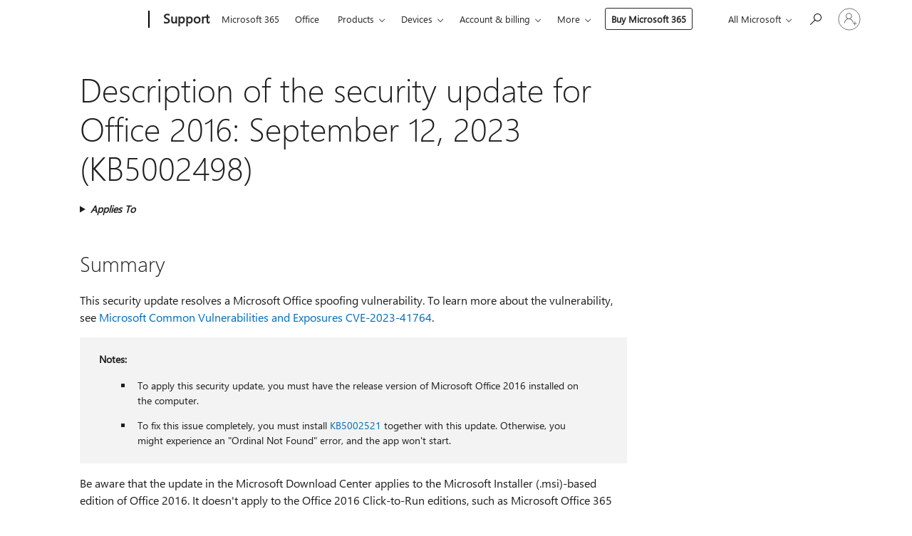

--- FILE ---
content_type: text/html; charset=utf-8
request_url: https://support.microsoft.com/en-us/topic/description-of-the-security-update-for-office-2016-september-12-2023-kb5002498-718ee6f9-6f7b-410e-a32f-65548ebe233a
body_size: 381264
content:

<!DOCTYPE html>
<html lang="en-US" dir="ltr">
<head>
	<meta charset="utf-8" />
	<meta name="viewport" content="width=device-width, initial-scale=1.0" />
	<title>Description of the security update for Office 2016: September 12, 2023 (KB5002498) - Microsoft Support</title>
	
	
		<link rel="canonical" href="https://support.microsoft.com/en-us/topic/description-of-the-security-update-for-office-2016-september-12-2023-kb5002498-718ee6f9-6f7b-410e-a32f-65548ebe233a" />

			<link rel="alternate" hreflang="ar-SA" href="https://support.microsoft.com/ar-sa/topic/%D9%88%D8%B5%D9%81-%D8%AA%D8%AD%D8%AF%D9%8A%D8%AB-%D8%A7%D9%84%D8%A3%D9%85%D8%A7%D9%86-%D9%84-office-2016-12-%D8%B3%D8%A8%D8%AA%D9%85%D8%A8%D8%B1-2023-kb5002498-718ee6f9-6f7b-410e-a32f-65548ebe233a" />
			<link rel="alternate" hreflang="bg-BG" href="https://support.microsoft.com/bg-bg/topic/%D0%BE%D0%BF%D0%B8%D1%81%D0%B0%D0%BD%D0%B8%D0%B5-%D0%BD%D0%B0-%D0%B0%D0%BA%D1%82%D1%83%D0%B0%D0%BB%D0%B8%D0%B7%D0%B0%D1%86%D0%B8%D1%8F%D1%82%D0%B0-%D0%BD%D0%B0-%D0%B7%D0%B0%D1%89%D0%B8%D1%82%D0%B0%D1%82%D0%B0-%D0%B7%D0%B0-office-2016-12-%D1%81%D0%B5%D0%BF%D1%82%D0%B5%D0%BC%D0%B2%D1%80%D0%B8-2023-%D0%B3-kb5002498-718ee6f9-6f7b-410e-a32f-65548ebe233a" />
			<link rel="alternate" hreflang="cs-CZ" href="https://support.microsoft.com/cs-cz/topic/popis-aktualizace-zabezpe%C4%8Den%C3%AD-pro-office-2016-12-z%C3%A1%C5%99%C3%AD-2023-kb5002498-718ee6f9-6f7b-410e-a32f-65548ebe233a" />
			<link rel="alternate" hreflang="da-DK" href="https://support.microsoft.com/da-dk/topic/beskrivelse-af-sikkerhedsopdateringen-til-office-2016-12-september-2023-kb5002498-718ee6f9-6f7b-410e-a32f-65548ebe233a" />
			<link rel="alternate" hreflang="de-DE" href="https://support.microsoft.com/de-de/topic/hinweise-zum-sicherheitsupdate-f%C3%BCr-office-2016-12-september-2023-kb5002498-718ee6f9-6f7b-410e-a32f-65548ebe233a" />
			<link rel="alternate" hreflang="el-GR" href="https://support.microsoft.com/el-gr/topic/%CF%80%CE%B5%CF%81%CE%B9%CE%B3%CF%81%CE%B1%CF%86%CE%AE-%CF%84%CE%B7%CF%82-%CE%B5%CE%BD%CE%B7%CE%BC%CE%AD%CF%81%CF%89%CF%83%CE%B7%CF%82-%CE%B1%CF%83%CF%86%CE%B1%CE%BB%CE%B5%CE%AF%CE%B1%CF%82-%CE%B3%CE%B9%CE%B1-%CF%84%CE%BF-office-2016-12-%CF%83%CE%B5%CF%80%CF%84%CE%B5%CE%BC%CE%B2%CF%81%CE%AF%CE%BF%CF%85-2023-kb5002498-718ee6f9-6f7b-410e-a32f-65548ebe233a" />
			<link rel="alternate" hreflang="en-AU" href="https://support.microsoft.com/en-au/topic/description-of-the-security-update-for-office-2016-september-12-2023-kb5002498-718ee6f9-6f7b-410e-a32f-65548ebe233a" />
			<link rel="alternate" hreflang="en-GB" href="https://support.microsoft.com/en-gb/topic/description-of-the-security-update-for-office-2016-september-12-2023-kb5002498-718ee6f9-6f7b-410e-a32f-65548ebe233a" />
			<link rel="alternate" hreflang="en-US" href="https://support.microsoft.com/en-us/topic/description-of-the-security-update-for-office-2016-september-12-2023-kb5002498-718ee6f9-6f7b-410e-a32f-65548ebe233a" />
			<link rel="alternate" hreflang="es-ES" href="https://support.microsoft.com/es-es/topic/descripci%C3%B3n-de-la-actualizaci%C3%B3n-de-seguridad-para-office-2016-12-de-septiembre-de-2023-kb5002498-718ee6f9-6f7b-410e-a32f-65548ebe233a" />
			<link rel="alternate" hreflang="et-EE" href="https://support.microsoft.com/et-ee/topic/office-2016-turbev%C3%A4rskenduse-kirjeldus-12-september-2023-kb5002498-718ee6f9-6f7b-410e-a32f-65548ebe233a" />
			<link rel="alternate" hreflang="fi-FI" href="https://support.microsoft.com/fi-fi/topic/office-2016-n-suojausp%C3%A4ivityksen-kuvaus-12-syyskuuta-2023-kb5002498-718ee6f9-6f7b-410e-a32f-65548ebe233a" />
			<link rel="alternate" hreflang="fr-FR" href="https://support.microsoft.com/fr-fr/topic/description-de-la-mise-%C3%A0-jour-de-s%C3%A9curit%C3%A9-pour-office-2016-12-septembre-2023-kb5002498-718ee6f9-6f7b-410e-a32f-65548ebe233a" />
			<link rel="alternate" hreflang="he-IL" href="https://support.microsoft.com/he-il/topic/%D7%AA%D7%99%D7%90%D7%95%D7%A8-%D7%A9%D7%9C-%D7%A2%D7%93%D7%9B%D7%95%D7%9F-%D7%94%D7%90%D7%91%D7%98%D7%97%D7%94-%D7%A2%D7%91%D7%95%D7%A8-office-2016-12-%D7%91%D7%A1%D7%A4%D7%98%D7%9E%D7%91%D7%A8-2023-kb5002498-718ee6f9-6f7b-410e-a32f-65548ebe233a" />
			<link rel="alternate" hreflang="hr-HR" href="https://support.microsoft.com/hr-hr/topic/opis-sigurnosnog-a%C5%BEuriranja-za-office-2016-12-rujna-2023-kb5002498-718ee6f9-6f7b-410e-a32f-65548ebe233a" />
			<link rel="alternate" hreflang="hu-HU" href="https://support.microsoft.com/hu-hu/topic/az-office-2016-biztons%C3%A1gi-friss%C3%ADt%C3%A9s%C3%A9nek-le%C3%ADr%C3%A1sa-2023-szeptember-12-kb5002498-718ee6f9-6f7b-410e-a32f-65548ebe233a" />
			<link rel="alternate" hreflang="id-ID" href="https://support.microsoft.com/id-id/topic/deskripsi-pembaruan-keamanan-untuk-office-2016-12-september-2023-kb5002498-718ee6f9-6f7b-410e-a32f-65548ebe233a" />
			<link rel="alternate" hreflang="it-IT" href="https://support.microsoft.com/it-it/topic/descrizione-dell-aggiornamento-della-sicurezza-per-office-2016-12-settembre-2023-kb5002498-718ee6f9-6f7b-410e-a32f-65548ebe233a" />
			<link rel="alternate" hreflang="ja-JP" href="https://support.microsoft.com/ja-jp/topic/office-2016-%E3%81%AE%E3%82%BB%E3%82%AD%E3%83%A5%E3%83%AA%E3%83%86%E3%82%A3%E6%9B%B4%E6%96%B0%E3%83%97%E3%83%AD%E3%82%B0%E3%83%A9%E3%83%A0%E3%81%AE%E8%AA%AC%E6%98%8E-2023-%E5%B9%B4-9-%E6%9C%88-12-%E6%97%A5-kb5002498-718ee6f9-6f7b-410e-a32f-65548ebe233a" />
			<link rel="alternate" hreflang="ko-KR" href="https://support.microsoft.com/ko-kr/topic/office-2016%EC%9A%A9-%EB%B3%B4%EC%95%88-%EC%97%85%EB%8D%B0%EC%9D%B4%ED%8A%B8%EC%97%90-%EB%8C%80%ED%95%9C-%EC%84%A4%EB%AA%85-2023%EB%85%84-9%EC%9B%94-12%EC%9D%BC-kb5002498-718ee6f9-6f7b-410e-a32f-65548ebe233a" />
			<link rel="alternate" hreflang="lt-LT" href="https://support.microsoft.com/lt-lt/topic/-office-2016-saugos-naujinimo-apra%C5%A1as-2023-m-rugs%C4%97jo-12-d-kb5002498-718ee6f9-6f7b-410e-a32f-65548ebe233a" />
			<link rel="alternate" hreflang="lv-LV" href="https://support.microsoft.com/lv-lv/topic/office-2016-dro%C5%A1%C4%ABbas-atjaunin%C4%81juma-apraksts-2023-gada-12-septembris-kb5002498-718ee6f9-6f7b-410e-a32f-65548ebe233a" />
			<link rel="alternate" hreflang="nb-NO" href="https://support.microsoft.com/nb-no/topic/beskrivelse-av-sikkerhetsoppdateringen-for-office-2016-12-september-2023-kb5002498-718ee6f9-6f7b-410e-a32f-65548ebe233a" />
			<link rel="alternate" hreflang="nl-NL" href="https://support.microsoft.com/nl-nl/topic/beschrijving-van-de-beveiligingsupdate-voor-office-2016-12-september-2023-kb5002498-718ee6f9-6f7b-410e-a32f-65548ebe233a" />
			<link rel="alternate" hreflang="pl-PL" href="https://support.microsoft.com/pl-pl/topic/opis-aktualizacji-zabezpiecze%C5%84-dla-pakietu-office-2016-12-wrze%C5%9Bnia-2023-r-kb5002498-718ee6f9-6f7b-410e-a32f-65548ebe233a" />
			<link rel="alternate" hreflang="pt-BR" href="https://support.microsoft.com/pt-br/topic/descri%C3%A7%C3%A3o-da-atualiza%C3%A7%C3%A3o-de-seguran%C3%A7a-do-office-2016-12-de-setembro-de-2023-kb5002498-718ee6f9-6f7b-410e-a32f-65548ebe233a" />
			<link rel="alternate" hreflang="pt-PT" href="https://support.microsoft.com/pt-pt/topic/descri%C3%A7%C3%A3o-da-atualiza%C3%A7%C3%A3o-de-seguran%C3%A7a-do-office-2016-12-de-setembro-de-2023-kb5002498-718ee6f9-6f7b-410e-a32f-65548ebe233a" />
			<link rel="alternate" hreflang="ro-RO" href="https://support.microsoft.com/ro-ro/topic/descrierea-actualiz%C4%83rii-de-securitate-pentru-office-2016-12-septembrie-2023-kb5002498-718ee6f9-6f7b-410e-a32f-65548ebe233a" />
			<link rel="alternate" hreflang="ru-RU" href="https://support.microsoft.com/ru-ru/topic/%D0%BE%D0%BF%D0%B8%D1%81%D0%B0%D0%BD%D0%B8%D0%B5-%D0%BE%D0%B1%D0%BD%D0%BE%D0%B2%D0%BB%D0%B5%D0%BD%D0%B8%D1%8F-%D0%B4%D0%BB%D1%8F-%D1%81%D0%B8%D1%81%D1%82%D0%B5%D0%BC%D1%8B-%D0%B1%D0%B5%D0%B7%D0%BE%D0%BF%D0%B0%D1%81%D0%BD%D0%BE%D1%81%D1%82%D0%B8-%D0%B4%D0%BB%D1%8F-office-2016-12-%D1%81%D0%B5%D0%BD%D1%82%D1%8F%D0%B1%D1%80%D1%8F-2023-%D0%B3-kb5002498-718ee6f9-6f7b-410e-a32f-65548ebe233a" />
			<link rel="alternate" hreflang="sk-SK" href="https://support.microsoft.com/sk-sk/topic/popis-aktualiz%C3%A1cie-zabezpe%C4%8Denia-pre-office-2016-12-septembra-2023-kb5002498-718ee6f9-6f7b-410e-a32f-65548ebe233a" />
			<link rel="alternate" hreflang="sl-SI" href="https://support.microsoft.com/sl-si/topic/opis-varnostne-posodobitve-za-office-2016-12-september-2023-kb5002498-718ee6f9-6f7b-410e-a32f-65548ebe233a" />
			<link rel="alternate" hreflang="sr-Latn-RS" href="https://support.microsoft.com/sr-latn-rs/topic/opis-bezbednosne-ispravke-za-office-2016-12-septembar-2023-kb5002498-718ee6f9-6f7b-410e-a32f-65548ebe233a" />
			<link rel="alternate" hreflang="sv-SE" href="https://support.microsoft.com/sv-se/topic/beskrivning-av-s%C3%A4kerhetsuppdateringen-f%C3%B6r-office-2016-12-september-2023-kb5002498-718ee6f9-6f7b-410e-a32f-65548ebe233a" />
			<link rel="alternate" hreflang="th-TH" href="https://support.microsoft.com/th-th/topic/%E0%B8%84%E0%B9%8D%E0%B8%B2%E0%B8%AD%E0%B8%98%E0%B8%B4%E0%B8%9A%E0%B8%B2%E0%B8%A2%E0%B8%82%E0%B8%AD%E0%B8%87%E0%B8%81%E0%B8%B2%E0%B8%A3%E0%B8%AD%E0%B8%B1%E0%B8%9B%E0%B9%80%E0%B8%94%E0%B8%95%E0%B8%84%E0%B8%A7%E0%B8%B2%E0%B8%A1%E0%B8%9B%E0%B8%A5%E0%B8%AD%E0%B8%94%E0%B8%A0%E0%B8%B1%E0%B8%A2%E0%B8%AA%E0%B9%8D%E0%B8%B2%E0%B8%AB%E0%B8%A3%E0%B8%B1%E0%B8%9A-office-2016-12-%E0%B8%81%E0%B8%B1%E0%B8%99%E0%B8%A2%E0%B8%B2%E0%B8%A2%E0%B8%99-2023-kb5002498-718ee6f9-6f7b-410e-a32f-65548ebe233a" />
			<link rel="alternate" hreflang="tr-TR" href="https://support.microsoft.com/tr-tr/topic/office-2016-g%C3%BCvenlik-g%C3%BCncelle%C5%9Ftirmesinin-a%C3%A7%C4%B1klamas%C4%B1-12-eyl%C3%BCl-2023-kb5002498-718ee6f9-6f7b-410e-a32f-65548ebe233a" />
			<link rel="alternate" hreflang="uk-UA" href="https://support.microsoft.com/uk-ua/topic/%D0%BE%D0%BF%D0%B8%D1%81-%D0%BE%D0%BD%D0%BE%D0%B2%D0%BB%D0%B5%D0%BD%D0%BD%D1%8F-%D1%81%D0%B8%D1%81%D1%82%D0%B5%D0%BC%D0%B8-%D0%B1%D0%B5%D0%B7%D0%BF%D0%B5%D0%BA%D0%B8-%D0%B4%D0%BB%D1%8F-office-2016-12-%D0%B2%D0%B5%D1%80%D0%B5%D1%81%D0%BD%D1%8F-2023-%D1%80-kb5002498-718ee6f9-6f7b-410e-a32f-65548ebe233a" />
			<link rel="alternate" hreflang="vi-VN" href="https://support.microsoft.com/vi-vn/topic/m%C3%B4-t%E1%BA%A3-v%E1%BB%81-b%E1%BA%A3n-c%E1%BA%ADp-nh%E1%BA%ADt-b%E1%BA%A3o-m%E1%BA%ADt-cho-office-2016-12-09-2023-kb5002498-718ee6f9-6f7b-410e-a32f-65548ebe233a" />
			<link rel="alternate" hreflang="zh-CN" href="https://support.microsoft.com/zh-cn/topic/office-2016-%E5%AE%89%E5%85%A8%E6%9B%B4%E6%96%B0%E8%AF%B4%E6%98%8E-2023-%E5%B9%B4-9-%E6%9C%88-12-%E6%97%A5-kb5002498-718ee6f9-6f7b-410e-a32f-65548ebe233a" />
			<link rel="alternate" hreflang="zh-HK" href="https://support.microsoft.com/zh-hk/topic/office-2016-%E7%9A%84%E5%AE%89%E5%85%A8%E6%80%A7%E6%9B%B4%E6%96%B0%E8%AA%AA%E6%98%8E-2023-%E5%B9%B4-9-%E6%9C%88-12-%E6%97%A5-kb5002498-718ee6f9-6f7b-410e-a32f-65548ebe233a" />
			<link rel="alternate" hreflang="zh-TW" href="https://support.microsoft.com/zh-tw/topic/office-2016-%E7%9A%84%E5%AE%89%E5%85%A8%E6%80%A7%E6%9B%B4%E6%96%B0%E8%AA%AA%E6%98%8E-2023-%E5%B9%B4-9-%E6%9C%88-12-%E6%97%A5-kb5002498-718ee6f9-6f7b-410e-a32f-65548ebe233a" />
	<meta name="awa-articleGuid" content="718ee6f9-6f7b-410e-a32f-65548ebe233a" />
	
	
	<meta name="firstPublishedDate" content="2023-09-12" />
	<meta name="lastPublishedDate" content="2024-01-31" />
	<meta name="commitId" content="39f2a4991fd1a1704a8b69a5d0b2a651029a0bdd" />
	
	

	
	
	
	
	
	
	<meta name="search.IsOfficeDoc" content="true" />
	
	
	
	
	<meta name="search.products" content="3d3836d8-02b6-f7af-da60-27bd6371c09f,0641987e-8075-c88d-c7d3-f3e9c8a2de68,85a2aaf3-aab7-839b-cb29-e1e77bc7bd1b,fdbc010c-964c-16b9-e488-f515b22fdd67,9c8acbd1-1227-7d13-286b-67b567ae3b66" />
	
	
	
	<meta name="search.mkt" content="en-US" />

	<meta name="ms.product" content="3d3836d8-02b6-f7af-da60-27bd6371c09f,0641987e-8075-c88d-c7d3-f3e9c8a2de68,85a2aaf3-aab7-839b-cb29-e1e77bc7bd1b,fdbc010c-964c-16b9-e488-f515b22fdd67,9c8acbd1-1227-7d13-286b-67b567ae3b66" />
	<meta name="ms.productName" content="Office Standard 2016,Office Professional 2016,Office Professional Plus 2016,Office Home and Business 2016,Office Home and Student 2016" />
	<meta name="ms.lang" content="en" />
	<meta name="ms.loc" content="US" />
	<meta name="ms.ocpub.assetID" content="718ee6f9-6f7b-410e-a32f-65548ebe233a" />

	<meta name="awa-kb_id" content="5002498" />
	<meta name="awa-isContactUsAllowed" content="false" />
	<meta name="awa-asst" content="718ee6f9-6f7b-410e-a32f-65548ebe233a" />
	<meta name="awa-pageType" content="Article" />
	



	


<meta name="awa-env" content="Production" />
<meta name="awa-market" content="en-US" />
<meta name="awa-contentlang" content="en" />
<meta name="awa-userFlightingId" content="8327103a-a418-4986-a016-35edc0717754" />
<meta name="awa-expid" content="P-R-1753027-1-1;P-R-1087983-1-1;P-E-1693585-C1-3;P-E-1661482-2-3;P-E-1660511-C1-3;P-E-1656596-2-5;P-E-1551018-2-8;P-E-1585233-2-3;P-E-1570667-C1-4;P-E-1560750-2-7;P-E-1554013-C1-6;P-E-1536917-2-5;P-E-1526785-C1-5;P-E-1260007-C1-3;P-E-1247614-C1-8;P-E-1046152-C1-3;P-R-1545158-1-4;P-R-1426254-2-6;P-R-1392118-1-2;P-R-1245128-2-4;P-R-1235984-2-3;P-R-1211158-1-4;P-R-1150391-2-8;P-R-1150395-2-8;P-R-1150399-2-8;P-R-1150396-2-8;P-R-1150394-2-8;P-R-1150390-2-8;P-R-1150386-2-8;P-R-1146801-1-11;P-R-1141562-1-2;P-R-1141283-2-9;P-R-1136354-4-8;P-R-1119659-1-16;P-R-1119437-1-17;P-R-1116805-2-18;P-R-1116803-2-20;P-R-1114100-1-2;P-R-1100996-2-14;P-R-1096341-2-6;P-R-1089468-1-2;P-R-1085248-1-2;P-R-1072011-6-8;P-R-1033854-4-6;P-R-1029969-4-4;P-R-1020735-1-10;P-R-1018544-4-7;P-R-1009708-2-9;P-R-1005895-2-11;P-R-116475-1-23;P-R-113175-4-7;P-R-113174-1-2;P-R-110379-1-7;P-R-107838-1-7;P-R-106524-1-3;P-R-103787-2-5;P-R-101783-1-2;P-R-97577-1-5;P-R-97457-1-10;P-R-94390-1-2;P-R-94360-10-25;P-R-94063-1-1;P-R-93416-1-3;P-R-90963-2-2;P-R-85265-4-8;P-R-73296-2-15" />
<meta name="awa-irisId" />
<meta name="awa-origindatacenter" content="East US" />
<meta name="awa-variationid" content="ECS" />
<meta name="awa-prdct" content="office.com" />
<meta name="awa-stv" content="3.0.0-062faf87e94f17a5abf47aaf3daa0b67e6311923&#x2B;062faf87e94f17a5abf47aaf3daa0b67e6311923" />


 
	<meta name="awa-title" content="Description of the security update for Office 2016: September 12, 2023 (KB5002498) - Microsoft Support" />
	
	<meta name="awa-selfHelpExp" content="railbanner_m365" />
	<meta name="awa-dataBoundary" content="WW" />

	<link rel="stylesheet" href="/css/fonts/site-fonts.css?v=XWcxZPSEmN3tnHWAVMOFsAlPJq7aug49fUGb8saTNjw" />
	<link rel="stylesheet" href="/css/glyphs/glyphs.css?v=VOnvhT441Pay0WAKH5gdcXXigXpiuNbaQcI9DgXyoDE" />

	

    <link rel="dns-prefetch" href="https://aadcdn.msftauth.net" />
    <link rel="preconnect" href="https://aadcdn.msftauth.net" crossorigin=&quot;anonymous&quot; />
    <link rel="dns-prefetch" href="https://browser.events.data.microsoft.com" />
    <link rel="preconnect" href="https://browser.events.data.microsoft.com" crossorigin=&quot;anonymous&quot; />
    <link rel="dns-prefetch" href="https://c.s-microsoft.com" />
    <link rel="preconnect" href="https://c.s-microsoft.com" crossorigin=&quot;anonymous&quot; />
    <link rel="dns-prefetch" href="https://img-prod-cms-rt-microsoft-com.akamaized.net" />
    <link rel="preconnect" href="https://img-prod-cms-rt-microsoft-com.akamaized.net" crossorigin=&quot;anonymous&quot; />
    <link rel="dns-prefetch" href="https://js.monitor.azure.com" />
    <link rel="preconnect" href="https://js.monitor.azure.com" crossorigin=&quot;anonymous&quot; />
    <link rel="dns-prefetch" href="https://logincdn.msauth.net" />
    <link rel="preconnect" href="https://logincdn.msauth.net" crossorigin=&quot;anonymous&quot; />
    <link rel="dns-prefetch" href="https://mem.gfx.ms" />
    <link rel="preconnect" href="https://mem.gfx.ms" crossorigin=&quot;anonymous&quot; />
    <link rel="dns-prefetch" href="https://www.microsoft.com" />
    <link rel="preconnect" href="https://www.microsoft.com" crossorigin=&quot;anonymous&quot; />


	<link rel="stylesheet" href="/css/Article/article.css?v=0L89BVeP4I_vlf3G71MrPYAXM1CtRPw6ZcJwIduUvCA" />
	
	<link rel="stylesheet" href="/css/SearchBox/search-box.css?v=bybwzGBajHicVXspVs540UfV0swW0vCbOmBjBryj9N4" />
	<link rel="stylesheet" href="/css/sitewide/articleCss-overwrite.css?v=D0lQRoIlvFHSQBRTb-gAQ5KkFe8B8NuSoliBjnT5xZ4" />
	
	
	<link rel="stylesheet" href="/css/MeControlCallout/teaching-callout.css?v=690pjf05o15fVEafEpUwgaF8vqVfOkp5wP1Jl9gE99U" />
	
	<noscript>
		<link rel="stylesheet" href="/css/Article/article.noscript.css?v=88-vV8vIkcKpimEKjULkqpt8CxdXf5avAeGxsHgVOO0" />
	</noscript>

	<link rel="stylesheet" href="/css/promotionbanner/promotion-banner.css?v=cAmflE3c6Gw7niTOiMPEie9MY87yDE2mSl3DO7_jZRI" media="none" onload="this.media=&#x27;all&#x27;" /><noscript><link href="/css/promotionbanner/promotion-banner.css?v=cAmflE3c6Gw7niTOiMPEie9MY87yDE2mSl3DO7_jZRI" rel="stylesheet"></noscript>
	
	<link rel="stylesheet" href="/css/ArticleSupportBridge/article-support-bridge.css?v=R_P0TJvD9HoRHQBEdvBR1WhNn7dSbvOYWmVA9taxbpM" media="none" onload="this.media=&#x27;all&#x27;" /><noscript><link href="/css/ArticleSupportBridge/article-support-bridge.css?v=R_P0TJvD9HoRHQBEdvBR1WhNn7dSbvOYWmVA9taxbpM" rel="stylesheet"></noscript>
	<link rel="stylesheet" href="/css/StickyFeedback/sticky-feedback.css?v=cMfNdAUue7NxZUj3dIt_v5DIuzmw9ohJW109iXQpWnI" media="none" onload="this.media=&#x27;all&#x27;" /><noscript><link href="/css/StickyFeedback/sticky-feedback.css?v=cMfNdAUue7NxZUj3dIt_v5DIuzmw9ohJW109iXQpWnI" rel="stylesheet"></noscript>
	<link rel="stylesheet" href="/css/feedback/feedback.css?v=Rkcw_yfLWOMtOcWOljMOiZgymMcrG0GDpo4Lf-TUzPo" media="none" onload="this.media=&#x27;all&#x27;" /><noscript><link href="/css/feedback/feedback.css?v=Rkcw_yfLWOMtOcWOljMOiZgymMcrG0GDpo4Lf-TUzPo" rel="stylesheet"></noscript>
	
	

	<link rel="apple-touch-icon" sizes="180x180" href="/apple-touch-icon.png">
<link rel="icon" type="image/png" sizes="32x32" href="/favicon-32x32.png">
<link rel="icon" type="image/png" sizes="16x16" href="/favicon-16x16.png">


	
        <link rel="stylesheet" href="https://www.microsoft.com/onerfstatics/marketingsites-wcus-prod/west-european/shell/_scrf/css/themes=default.device=uplevel_web_pc/63-57d110/c9-be0100/a6-e969ef/43-9f2e7c/82-8b5456/a0-5d3913/4f-460e79/ae-f1ac0c?ver=2.0&amp;_cf=02242021_3231" type="text/css" media="all" />
    

	
	
	<script type="text/javascript">
		var OOGlobal = {
			BaseDomain: location.protocol + "//" + location.host,
			Culture: "en-US",
			Language: "en",
			LCID: "1033",
			IsAuthenticated: "False",
			WebAppUrl: "https://office.com/start",
			GUID: "718ee6f9-6f7b-410e-a32f-65548ebe233a",
			Platform: navigator.platform,
			MixOembedUrl: "https://mix.office.com/oembed/",
			MixWatchUrl: "https://mix.office.com/watch/"
		};
	</script>

	
		


<script type="text/javascript">
	(function () {
		var creativeReady = false;
		var isSilentSignInComplete = false;
		var authInfo = {
			authType: "None",
			puid: "",
			tenantId: "",
			isAdult: true
			};

		var renderPromotion = function (dataBoundary) {
			if (creativeReady && isSilentSignInComplete) {
				window.UcsCreative.renderTemplate({
					partnerId: "7bb7e07d-3e57-4ee3-b78f-26a4292b841a",
					shouldSetUcsMuid: true,
					dataBoundary: dataBoundary,
					attributes: {
						placement: "88000534",
						locale: "en-us",
						country: "us",
						scs_ecsFlightId: "P-R-1753027-1;P-R-1087983-1;P-E-1693585-C1;P-E-1661482-2;P-E-1660511-C1;P-E-1656596-2;P-E-1551018-2;P-E-1585233-2;P-E-1570667-C1;P-E-1560750-2;P-E-1554013-C1;P-E-1536917-2;P-E-1526785-C1;P-E-1260007-C1;P-E-1247614-C1;P-E-1046152-C1;P-R-1545158-1;P-R-1426254-2;P-R-1392118-1;P-R-1245128-2;P-R-1235984-2;P-R-1211158-1;P-R-1150391-2;P-R-1150395-2;P-R-1150399-2;P-R-1150396-2;P-R-1150394-2;P-R-1150390-2;P-R-1150386-2;P-R-1146801-1;P-R-1141562-1;P-R-1141283-2;P-R-1136354-4;P-R-1119659-1;P-R-1119437-1;P-R-1116805-2;P-R-1116803-2;P-R-1114100-1;P-R-1100996-2;P-R-1096341-2;P-R-1089468-1;P-R-1085248-1;P-R-1072011-6;P-R-1033854-4;P-R-1029969-4;P-R-1020735-1;P-R-1018544-4;P-R-1009708-2;P-R-1005895-2;P-R-116475-1;P-R-113175-4;P-R-113174-1;P-R-110379-1;P-R-107838-1;P-R-106524-1;P-R-103787-2;P-R-101783-1;P-R-97577-1;P-R-97457-1;P-R-94390-1;P-R-94360-10;P-R-94063-1;P-R-93416-1;P-R-90963-2;P-R-85265-4;P-R-73296-2",
						SCS_promotionCategory: "uhfbuybutton;railbanner_m365",
						articleType: "railbanner_m365",
						operatingSystem: "Mac",
						authType: authInfo.authType,
						PUID: authInfo.puid,
						TenantId: authInfo.tenantId,
                        TOPT: "",
                        AdditionalBannerId: "ucsRailInlineContainer",
					}
				});
			}
		};

		window.document.addEventListener('ucsCreativeRendered', function () {
			if (typeof window.initPromotionLogger !== 'undefined') {
				window.initPromotionLogger();
			}
		});

		window.document.addEventListener('ucsCreativeReady', function () {
			creativeReady = true;
			renderPromotion("WW");
		});

		if (!isSilentSignInComplete) {
			window.document.addEventListener('silentSignInComplete', function (event) {
				if (event.detail && event.detail.puid) {
					authInfo.isAdult = event.detail.isAdult;
					authInfo.authType = event.detail.authType;
					authInfo.puid = event.detail.puid;
					authInfo.tenantId = event.detail.account.tenantId;
				}

				isSilentSignInComplete = true;
				renderPromotion(event.detail.dataBoundary);
			});
		}
	})();
</script>

<script type="text/javascript" defer src="/lib/ucs/dist/ucsCreativeService.js?v=RNwXI4r6IRH1mrd2dPPGZEYOQnUcs8HAddnyceXlw88"></script>
	

	<script>
		if (window.location.search) {
			var params = new URLSearchParams(window.location.search);
			if (params.has('action') && params.get('action') === 'download'){
				params.delete('action');
			}

			history.replaceState({}, '', window.location.pathname + (params.toString() ? '?' + params.toString() : ''));
		}
	</script>


</head>
<body class="supCont ocArticle">
	<div id="ocBodyWrapper">
		

		<div class="ucsUhfContainer"></div>

		
            <div id="headerArea" class="uhf"  data-m='{"cN":"headerArea","cT":"Area_coreuiArea","id":"a1Body","sN":1,"aN":"Body"}'>
                <div id="headerRegion"      data-region-key="headerregion" data-m='{"cN":"headerRegion","cT":"Region_coreui-region","id":"r1a1","sN":1,"aN":"a1"}' >

    <div  id="headerUniversalHeader" data-m='{"cN":"headerUniversalHeader","cT":"Module_coreui-universalheader","id":"m1r1a1","sN":1,"aN":"r1a1"}'  data-module-id="Category|headerRegion|coreui-region|headerUniversalHeader|coreui-universalheader">
        






        <a id="uhfSkipToMain" class="m-skip-to-main" href="javascript:void(0)" data-href="#supArticleContent" tabindex="0" data-m='{"cN":"Skip to content_nonnav","id":"nn1m1r1a1","sN":1,"aN":"m1r1a1"}'>Skip to main content</a>


<header class="c-uhfh context-uhf no-js c-sgl-stck c-category-header " itemscope="itemscope" data-header-footprint="/SMCConvergence/ContextualHeader-Site, fromService: True"   data-magict="true"   itemtype="http://schema.org/Organization">
    <div class="theme-light js-global-head f-closed  global-head-cont" data-m='{"cN":"Universal Header_cont","cT":"Container","id":"c2m1r1a1","sN":2,"aN":"m1r1a1"}'>
        <div class="c-uhfh-gcontainer-st">
            <button type="button" class="c-action-trigger c-glyph glyph-global-nav-button" aria-label="All Microsoft expand to see list of Microsoft products and services" initialState-label="All Microsoft expand to see list of Microsoft products and services" toggleState-label="Close All Microsoft list" aria-expanded="false" data-m='{"cN":"Mobile menu button_nonnav","id":"nn1c2m1r1a1","sN":1,"aN":"c2m1r1a1"}'></button>
            <button type="button" class="c-action-trigger c-glyph glyph-arrow-htmllegacy c-close-search" aria-label="Close search" aria-expanded="false" data-m='{"cN":"Close Search_nonnav","id":"nn2c2m1r1a1","sN":2,"aN":"c2m1r1a1"}'></button>
                    <a id="uhfLogo" class="c-logo c-sgl-stk-uhfLogo" itemprop="url" href="https://www.microsoft.com" aria-label="Microsoft" data-m='{"cN":"GlobalNav_Logo_cont","cT":"Container","id":"c3c2m1r1a1","sN":3,"aN":"c2m1r1a1"}'>
                        <img alt="" itemprop="logo" class="c-image" src="https://uhf.microsoft.com/images/microsoft/RE1Mu3b.png" role="presentation" aria-hidden="true" />
                        <span itemprop="name" role="presentation" aria-hidden="true">Microsoft</span>
                    </a>
            <div class="f-mobile-title">
                <button type="button" class="c-action-trigger c-glyph glyph-chevron-left" aria-label="See more menu options" data-m='{"cN":"Mobile back button_nonnav","id":"nn4c2m1r1a1","sN":4,"aN":"c2m1r1a1"}'></button>
                <span data-global-title="Microsoft home" class="js-mobile-title">Support</span>
                <button type="button" class="c-action-trigger c-glyph glyph-chevron-right" aria-label="See more menu options" data-m='{"cN":"Mobile forward button_nonnav","id":"nn5c2m1r1a1","sN":5,"aN":"c2m1r1a1"}'></button>
            </div>
                    <div class="c-show-pipe x-hidden-vp-mobile-st">
                        <a id="uhfCatLogo" class="c-logo c-cat-logo" href="https://support.microsoft.com/en-us" aria-label="Support" itemprop="url" data-m='{"cN":"CatNav_Support_nav","id":"n6c2m1r1a1","sN":6,"aN":"c2m1r1a1"}'>
                                <span>Support</span>
                        </a>
                    </div>
                <div class="cat-logo-button-cont x-hidden">
                        <button type="button" id="uhfCatLogoButton" class="c-cat-logo-button x-hidden" aria-expanded="false" aria-label="Support" data-m='{"cN":"Support_nonnav","id":"nn7c2m1r1a1","sN":7,"aN":"c2m1r1a1"}'>
                            Support
                        </button>
                </div>



                    <nav id="uhf-g-nav" aria-label="Contextual menu" class="c-uhfh-gnav" data-m='{"cN":"Category nav_cont","cT":"Container","id":"c8c2m1r1a1","sN":8,"aN":"c2m1r1a1"}'>
            <ul class="js-paddle-items">
                    <li class="single-link js-nav-menu x-hidden-none-mobile-vp uhf-menu-item">
                        <a class="c-uhf-nav-link" href="https://support.microsoft.com/en-us" data-m='{"cN":"CatNav_Home_nav","id":"n1c8c2m1r1a1","sN":1,"aN":"c8c2m1r1a1"}' > Home </a>
                    </li>
                                        <li class="single-link js-nav-menu uhf-menu-item">
                            <a id="c-shellmenu_0" class="c-uhf-nav-link" href="https://www.microsoft.com/microsoft-365?ocid=cmmttvzgpuy" data-m='{"id":"n2c8c2m1r1a1","sN":2,"aN":"c8c2m1r1a1"}'>Microsoft 365</a>
                        </li>
                        <li class="single-link js-nav-menu uhf-menu-item">
                            <a id="c-shellmenu_1" class="c-uhf-nav-link" href="https://www.microsoft.com/microsoft-365/microsoft-office?ocid=cmml7tr0rib" data-m='{"id":"n3c8c2m1r1a1","sN":3,"aN":"c8c2m1r1a1"}'>Office</a>
                        </li>
                        <li class="nested-menu uhf-menu-item">
                            <div class="c-uhf-menu js-nav-menu">
                                <button type="button" id="c-shellmenu_2"  aria-expanded="false" data-m='{"id":"nn4c8c2m1r1a1","sN":4,"aN":"c8c2m1r1a1"}'>Products</button>

                                <ul class="" data-class-idn="" aria-hidden="true" data-m='{"cT":"Container","id":"c5c8c2m1r1a1","sN":5,"aN":"c8c2m1r1a1"}'>
        <li class="js-nav-menu single-link" data-m='{"cT":"Container","id":"c1c5c8c2m1r1a1","sN":1,"aN":"c5c8c2m1r1a1"}'>
            <a id="c-shellmenu_3" class="js-subm-uhf-nav-link" href="https://support.microsoft.com/en-us/microsoft-365" data-m='{"id":"n1c1c5c8c2m1r1a1","sN":1,"aN":"c1c5c8c2m1r1a1"}'>Microsoft 365</a>
            
        </li>
        <li class="js-nav-menu single-link" data-m='{"cT":"Container","id":"c2c5c8c2m1r1a1","sN":2,"aN":"c5c8c2m1r1a1"}'>
            <a id="c-shellmenu_4" class="js-subm-uhf-nav-link" href="https://support.microsoft.com/en-us/outlook" data-m='{"id":"n1c2c5c8c2m1r1a1","sN":1,"aN":"c2c5c8c2m1r1a1"}'>Outlook</a>
            
        </li>
        <li class="js-nav-menu single-link" data-m='{"cT":"Container","id":"c3c5c8c2m1r1a1","sN":3,"aN":"c5c8c2m1r1a1"}'>
            <a id="c-shellmenu_5" class="js-subm-uhf-nav-link" href="https://support.microsoft.com/en-us/teams" data-m='{"id":"n1c3c5c8c2m1r1a1","sN":1,"aN":"c3c5c8c2m1r1a1"}'>Microsoft Teams</a>
            
        </li>
        <li class="js-nav-menu single-link" data-m='{"cT":"Container","id":"c4c5c8c2m1r1a1","sN":4,"aN":"c5c8c2m1r1a1"}'>
            <a id="c-shellmenu_6" class="js-subm-uhf-nav-link" href="https://support.microsoft.com/en-us/onedrive" data-m='{"id":"n1c4c5c8c2m1r1a1","sN":1,"aN":"c4c5c8c2m1r1a1"}'>OneDrive</a>
            
        </li>
        <li class="js-nav-menu single-link" data-m='{"cT":"Container","id":"c5c5c8c2m1r1a1","sN":5,"aN":"c5c8c2m1r1a1"}'>
            <a id="c-shellmenu_7" class="js-subm-uhf-nav-link" href="https://support.microsoft.com/en-us/microsoft-copilot" data-m='{"id":"n1c5c5c8c2m1r1a1","sN":1,"aN":"c5c5c8c2m1r1a1"}'>Microsoft Copilot</a>
            
        </li>
        <li class="js-nav-menu single-link" data-m='{"cT":"Container","id":"c6c5c8c2m1r1a1","sN":6,"aN":"c5c8c2m1r1a1"}'>
            <a id="c-shellmenu_8" class="js-subm-uhf-nav-link" href="https://support.microsoft.com/en-us/onenote" data-m='{"id":"n1c6c5c8c2m1r1a1","sN":1,"aN":"c6c5c8c2m1r1a1"}'>OneNote</a>
            
        </li>
        <li class="js-nav-menu single-link" data-m='{"cT":"Container","id":"c7c5c8c2m1r1a1","sN":7,"aN":"c5c8c2m1r1a1"}'>
            <a id="c-shellmenu_9" class="js-subm-uhf-nav-link" href="https://support.microsoft.com/en-us/windows" data-m='{"id":"n1c7c5c8c2m1r1a1","sN":1,"aN":"c7c5c8c2m1r1a1"}'>Windows</a>
            
        </li>
        <li class="js-nav-menu single-link" data-m='{"cT":"Container","id":"c8c5c8c2m1r1a1","sN":8,"aN":"c5c8c2m1r1a1"}'>
            <a id="c-shellmenu_10" class="js-subm-uhf-nav-link" href="https://support.microsoft.com/en-us/all-products" data-m='{"id":"n1c8c5c8c2m1r1a1","sN":1,"aN":"c8c5c8c2m1r1a1"}'>more ...</a>
            
        </li>
                                                    
                                </ul>
                            </div>
                        </li>                        <li class="nested-menu uhf-menu-item">
                            <div class="c-uhf-menu js-nav-menu">
                                <button type="button" id="c-shellmenu_11"  aria-expanded="false" data-m='{"id":"nn6c8c2m1r1a1","sN":6,"aN":"c8c2m1r1a1"}'>Devices</button>

                                <ul class="" data-class-idn="" aria-hidden="true" data-m='{"cT":"Container","id":"c7c8c2m1r1a1","sN":7,"aN":"c8c2m1r1a1"}'>
        <li class="js-nav-menu single-link" data-m='{"cT":"Container","id":"c1c7c8c2m1r1a1","sN":1,"aN":"c7c8c2m1r1a1"}'>
            <a id="c-shellmenu_12" class="js-subm-uhf-nav-link" href="https://support.microsoft.com/en-us/surface" data-m='{"id":"n1c1c7c8c2m1r1a1","sN":1,"aN":"c1c7c8c2m1r1a1"}'>Surface</a>
            
        </li>
        <li class="js-nav-menu single-link" data-m='{"cT":"Container","id":"c2c7c8c2m1r1a1","sN":2,"aN":"c7c8c2m1r1a1"}'>
            <a id="c-shellmenu_13" class="js-subm-uhf-nav-link" href="https://support.microsoft.com/en-us/pc-accessories" data-m='{"id":"n1c2c7c8c2m1r1a1","sN":1,"aN":"c2c7c8c2m1r1a1"}'>PC Accessories</a>
            
        </li>
        <li class="js-nav-menu single-link" data-m='{"cT":"Container","id":"c3c7c8c2m1r1a1","sN":3,"aN":"c7c8c2m1r1a1"}'>
            <a id="c-shellmenu_14" class="js-subm-uhf-nav-link" href="https://support.xbox.com/" data-m='{"id":"n1c3c7c8c2m1r1a1","sN":1,"aN":"c3c7c8c2m1r1a1"}'>Xbox</a>
            
        </li>
        <li class="js-nav-menu single-link" data-m='{"cT":"Container","id":"c4c7c8c2m1r1a1","sN":4,"aN":"c7c8c2m1r1a1"}'>
            <a id="c-shellmenu_15" class="js-subm-uhf-nav-link" href="https://support.xbox.com/help/games-apps/my-games-apps/all-about-pc-gaming" data-m='{"id":"n1c4c7c8c2m1r1a1","sN":1,"aN":"c4c7c8c2m1r1a1"}'>PC Gaming</a>
            
        </li>
        <li class="js-nav-menu single-link" data-m='{"cT":"Container","id":"c5c7c8c2m1r1a1","sN":5,"aN":"c7c8c2m1r1a1"}'>
            <a id="c-shellmenu_16" class="js-subm-uhf-nav-link" href="https://docs.microsoft.com/hololens/" data-m='{"id":"n1c5c7c8c2m1r1a1","sN":1,"aN":"c5c7c8c2m1r1a1"}'>HoloLens</a>
            
        </li>
        <li class="js-nav-menu single-link" data-m='{"cT":"Container","id":"c6c7c8c2m1r1a1","sN":6,"aN":"c7c8c2m1r1a1"}'>
            <a id="c-shellmenu_17" class="js-subm-uhf-nav-link" href="https://learn.microsoft.com/surface-hub/" data-m='{"id":"n1c6c7c8c2m1r1a1","sN":1,"aN":"c6c7c8c2m1r1a1"}'>Surface Hub</a>
            
        </li>
        <li class="js-nav-menu single-link" data-m='{"cT":"Container","id":"c7c7c8c2m1r1a1","sN":7,"aN":"c7c8c2m1r1a1"}'>
            <a id="c-shellmenu_18" class="js-subm-uhf-nav-link" href="https://support.microsoft.com/en-us/warranty" data-m='{"id":"n1c7c7c8c2m1r1a1","sN":1,"aN":"c7c7c8c2m1r1a1"}'>Hardware warranties</a>
            
        </li>
                                                    
                                </ul>
                            </div>
                        </li>                        <li class="nested-menu uhf-menu-item">
                            <div class="c-uhf-menu js-nav-menu">
                                <button type="button" id="c-shellmenu_19"  aria-expanded="false" data-m='{"id":"nn8c8c2m1r1a1","sN":8,"aN":"c8c2m1r1a1"}'>Account &amp; billing</button>

                                <ul class="" data-class-idn="" aria-hidden="true" data-m='{"cT":"Container","id":"c9c8c2m1r1a1","sN":9,"aN":"c8c2m1r1a1"}'>
        <li class="js-nav-menu single-link" data-m='{"cT":"Container","id":"c1c9c8c2m1r1a1","sN":1,"aN":"c9c8c2m1r1a1"}'>
            <a id="c-shellmenu_20" class="js-subm-uhf-nav-link" href="https://support.microsoft.com/en-us/account" data-m='{"id":"n1c1c9c8c2m1r1a1","sN":1,"aN":"c1c9c8c2m1r1a1"}'>Account</a>
            
        </li>
        <li class="js-nav-menu single-link" data-m='{"cT":"Container","id":"c2c9c8c2m1r1a1","sN":2,"aN":"c9c8c2m1r1a1"}'>
            <a id="c-shellmenu_21" class="js-subm-uhf-nav-link" href="https://support.microsoft.com/en-us/microsoft-store-and-billing" data-m='{"id":"n1c2c9c8c2m1r1a1","sN":1,"aN":"c2c9c8c2m1r1a1"}'>Microsoft Store &amp; billing</a>
            
        </li>
                                                    
                                </ul>
                            </div>
                        </li>                        <li class="nested-menu uhf-menu-item">
                            <div class="c-uhf-menu js-nav-menu">
                                <button type="button" id="c-shellmenu_22"  aria-expanded="false" data-m='{"id":"nn10c8c2m1r1a1","sN":10,"aN":"c8c2m1r1a1"}'>Resources</button>

                                <ul class="" data-class-idn="" aria-hidden="true" data-m='{"cT":"Container","id":"c11c8c2m1r1a1","sN":11,"aN":"c8c2m1r1a1"}'>
        <li class="js-nav-menu single-link" data-m='{"cT":"Container","id":"c1c11c8c2m1r1a1","sN":1,"aN":"c11c8c2m1r1a1"}'>
            <a id="c-shellmenu_23" class="js-subm-uhf-nav-link" href="https://support.microsoft.com/en-us/whats-new" data-m='{"id":"n1c1c11c8c2m1r1a1","sN":1,"aN":"c1c11c8c2m1r1a1"}'>What&#39;s new</a>
            
        </li>
        <li class="js-nav-menu single-link" data-m='{"cT":"Container","id":"c2c11c8c2m1r1a1","sN":2,"aN":"c11c8c2m1r1a1"}'>
            <a id="c-shellmenu_24" class="js-subm-uhf-nav-link" href="https://answers.microsoft.com/lang" data-m='{"id":"n1c2c11c8c2m1r1a1","sN":1,"aN":"c2c11c8c2m1r1a1"}'>Community forums</a>
            
        </li>
        <li class="js-nav-menu single-link" data-m='{"cT":"Container","id":"c3c11c8c2m1r1a1","sN":3,"aN":"c11c8c2m1r1a1"}'>
            <a id="c-shellmenu_25" class="js-subm-uhf-nav-link" href="https://portal.office.com/AdminPortal#/support" data-m='{"id":"n1c3c11c8c2m1r1a1","sN":1,"aN":"c3c11c8c2m1r1a1"}'>Microsoft 365 Admins</a>
            
        </li>
        <li class="js-nav-menu single-link" data-m='{"cT":"Container","id":"c4c11c8c2m1r1a1","sN":4,"aN":"c11c8c2m1r1a1"}'>
            <a id="c-shellmenu_26" class="js-subm-uhf-nav-link" href="https://go.microsoft.com/fwlink/?linkid=2224585" data-m='{"id":"n1c4c11c8c2m1r1a1","sN":1,"aN":"c4c11c8c2m1r1a1"}'>Small Business Portal</a>
            
        </li>
        <li class="js-nav-menu single-link" data-m='{"cT":"Container","id":"c5c11c8c2m1r1a1","sN":5,"aN":"c11c8c2m1r1a1"}'>
            <a id="c-shellmenu_27" class="js-subm-uhf-nav-link" href="https://developer.microsoft.com/" data-m='{"id":"n1c5c11c8c2m1r1a1","sN":1,"aN":"c5c11c8c2m1r1a1"}'>Developer</a>
            
        </li>
        <li class="js-nav-menu single-link" data-m='{"cT":"Container","id":"c6c11c8c2m1r1a1","sN":6,"aN":"c11c8c2m1r1a1"}'>
            <a id="c-shellmenu_28" class="js-subm-uhf-nav-link" href="https://support.microsoft.com/en-us/education" data-m='{"id":"n1c6c11c8c2m1r1a1","sN":1,"aN":"c6c11c8c2m1r1a1"}'>Education</a>
            
        </li>
        <li class="js-nav-menu single-link" data-m='{"cT":"Container","id":"c7c11c8c2m1r1a1","sN":7,"aN":"c11c8c2m1r1a1"}'>
            <a id="c-shellmenu_29" class="js-subm-uhf-nav-link" href="https://www.microsoft.com/reportascam/" data-m='{"id":"n1c7c11c8c2m1r1a1","sN":1,"aN":"c7c11c8c2m1r1a1"}'>Report a support scam</a>
            
        </li>
        <li class="js-nav-menu single-link" data-m='{"cT":"Container","id":"c8c11c8c2m1r1a1","sN":8,"aN":"c11c8c2m1r1a1"}'>
            <a id="c-shellmenu_30" class="js-subm-uhf-nav-link" href="https://support.microsoft.com/en-us/surface/cbc47825-19b9-4786-8088-eb9963d780d3" data-m='{"id":"n1c8c11c8c2m1r1a1","sN":1,"aN":"c8c11c8c2m1r1a1"}'>Product safety</a>
            
        </li>
                                                    
                                </ul>
                            </div>
                        </li>

                <li id="overflow-menu" class="overflow-menu x-hidden uhf-menu-item">
                        <div class="c-uhf-menu js-nav-menu">
        <button data-m='{"pid":"More","id":"nn12c8c2m1r1a1","sN":12,"aN":"c8c2m1r1a1"}' type="button" aria-label="More" aria-expanded="false">More</button>
        <ul id="overflow-menu-list" aria-hidden="true" class="overflow-menu-list">
        </ul>
    </div>

                </li>
                                    <li class="single-link js-nav-menu" id="c-uhf-nav-cta">
                        <a id="buyInstallButton" class="c-uhf-nav-link" href="https://go.microsoft.com/fwlink/?linkid=849747" data-m='{"cN":"CatNav_cta_Buy Microsoft 365_nav","id":"n13c8c2m1r1a1","sN":13,"aN":"c8c2m1r1a1"}'>Buy Microsoft 365</a>
                    </li>
            </ul>
            
        </nav>


            <div class="c-uhfh-actions" data-m='{"cN":"Header actions_cont","cT":"Container","id":"c9c2m1r1a1","sN":9,"aN":"c2m1r1a1"}'>
                <div class="wf-menu">        <nav id="uhf-c-nav" aria-label="All Microsoft menu" data-m='{"cN":"GlobalNav_cont","cT":"Container","id":"c1c9c2m1r1a1","sN":1,"aN":"c9c2m1r1a1"}'>
            <ul class="js-paddle-items">
                <li>
                    <div class="c-uhf-menu js-nav-menu">
                        <button type="button" class="c-button-logo all-ms-nav" aria-expanded="false" data-m='{"cN":"GlobalNav_More_nonnav","id":"nn1c1c9c2m1r1a1","sN":1,"aN":"c1c9c2m1r1a1"}'> <span>All Microsoft</span></button>
                        <ul class="f-multi-column f-multi-column-6" aria-hidden="true" data-m='{"cN":"More_cont","cT":"Container","id":"c2c1c9c2m1r1a1","sN":2,"aN":"c1c9c2m1r1a1"}'>
                                    <li class="c-w0-contr">
            <h2 class="c-uhf-sronly">Global</h2>
            <ul class="c-w0">
        <li class="js-nav-menu single-link" data-m='{"cN":"M365_cont","cT":"Container","id":"c1c2c1c9c2m1r1a1","sN":1,"aN":"c2c1c9c2m1r1a1"}'>
            <a id="shellmenu_31" class="js-subm-uhf-nav-link" href="https://www.microsoft.com/microsoft-365" data-m='{"cN":"W0Nav_M365_nav","id":"n1c1c2c1c9c2m1r1a1","sN":1,"aN":"c1c2c1c9c2m1r1a1"}'>Microsoft 365</a>
            
        </li>
        <li class="js-nav-menu single-link" data-m='{"cN":"Teams_cont","cT":"Container","id":"c2c2c1c9c2m1r1a1","sN":2,"aN":"c2c1c9c2m1r1a1"}'>
            <a id="l0_Teams" class="js-subm-uhf-nav-link" href="https://www.microsoft.com/en-us/microsoft-teams/group-chat-software" data-m='{"cN":"W0Nav_Teams_nav","id":"n1c2c2c1c9c2m1r1a1","sN":1,"aN":"c2c2c1c9c2m1r1a1"}'>Teams</a>
            
        </li>
        <li class="js-nav-menu single-link" data-m='{"cN":"Copilot_cont","cT":"Container","id":"c3c2c1c9c2m1r1a1","sN":3,"aN":"c2c1c9c2m1r1a1"}'>
            <a id="shellmenu_33" class="js-subm-uhf-nav-link" href="https://copilot.microsoft.com/" data-m='{"cN":"W0Nav_Copilot_nav","id":"n1c3c2c1c9c2m1r1a1","sN":1,"aN":"c3c2c1c9c2m1r1a1"}'>Copilot</a>
            
        </li>
        <li class="js-nav-menu single-link" data-m='{"cN":"Windows_cont","cT":"Container","id":"c4c2c1c9c2m1r1a1","sN":4,"aN":"c2c1c9c2m1r1a1"}'>
            <a id="shellmenu_34" class="js-subm-uhf-nav-link" href="https://www.microsoft.com/en-us/windows/" data-m='{"cN":"W0Nav_Windows_nav","id":"n1c4c2c1c9c2m1r1a1","sN":1,"aN":"c4c2c1c9c2m1r1a1"}'>Windows</a>
            
        </li>
        <li class="js-nav-menu single-link" data-m='{"cN":"Surface_cont","cT":"Container","id":"c5c2c1c9c2m1r1a1","sN":5,"aN":"c2c1c9c2m1r1a1"}'>
            <a id="shellmenu_35" class="js-subm-uhf-nav-link" href="https://www.microsoft.com/surface" data-m='{"cN":"W0Nav_Surface_nav","id":"n1c5c2c1c9c2m1r1a1","sN":1,"aN":"c5c2c1c9c2m1r1a1"}'>Surface</a>
            
        </li>
        <li class="js-nav-menu single-link" data-m='{"cN":"Xbox_cont","cT":"Container","id":"c6c2c1c9c2m1r1a1","sN":6,"aN":"c2c1c9c2m1r1a1"}'>
            <a id="shellmenu_36" class="js-subm-uhf-nav-link" href="https://www.xbox.com/" data-m='{"cN":"W0Nav_Xbox_nav","id":"n1c6c2c1c9c2m1r1a1","sN":1,"aN":"c6c2c1c9c2m1r1a1"}'>Xbox</a>
            
        </li>
        <li class="js-nav-menu single-link" data-m='{"cN":"Deals_cont","cT":"Container","id":"c7c2c1c9c2m1r1a1","sN":7,"aN":"c2c1c9c2m1r1a1"}'>
            <a id="shellmenu_37" class="js-subm-uhf-nav-link" href="https://www.microsoft.com/en-us/store/b/sale?icid=DSM_TopNavDeals" data-m='{"cN":"W0Nav_Deals_nav","id":"n1c7c2c1c9c2m1r1a1","sN":1,"aN":"c7c2c1c9c2m1r1a1"}'>Deals</a>
            
        </li>
        <li class="js-nav-menu single-link" data-m='{"cN":"Small Business_cont","cT":"Container","id":"c8c2c1c9c2m1r1a1","sN":8,"aN":"c2c1c9c2m1r1a1"}'>
            <a id="l0_SmallBusiness" class="js-subm-uhf-nav-link" href="https://www.microsoft.com/en-us/store/b/business" data-m='{"cN":"W0Nav_Small Business_nav","id":"n1c8c2c1c9c2m1r1a1","sN":1,"aN":"c8c2c1c9c2m1r1a1"}'>Small Business</a>
            
        </li>
        <li class="js-nav-menu single-link" data-m='{"cN":"Support_cont","cT":"Container","id":"c9c2c1c9c2m1r1a1","sN":9,"aN":"c2c1c9c2m1r1a1"}'>
            <a id="l1_support" class="js-subm-uhf-nav-link" href="https://support.microsoft.com/en-us" data-m='{"cN":"W0Nav_Support_nav","id":"n1c9c2c1c9c2m1r1a1","sN":1,"aN":"c9c2c1c9c2m1r1a1"}'>Support</a>
            
        </li>
            </ul>
        </li>

<li class="f-sub-menu js-nav-menu nested-menu" data-m='{"cT":"Container","id":"c10c2c1c9c2m1r1a1","sN":10,"aN":"c2c1c9c2m1r1a1"}'>

    <span id="uhf-navspn-shellmenu_41-span" style="display:none"   f-multi-parent="true" aria-expanded="false" data-m='{"id":"nn1c10c2c1c9c2m1r1a1","sN":1,"aN":"c10c2c1c9c2m1r1a1"}'>Software</span>
    <button id="uhf-navbtn-shellmenu_41-button" type="button"   f-multi-parent="true" aria-expanded="false" data-m='{"id":"nn2c10c2c1c9c2m1r1a1","sN":2,"aN":"c10c2c1c9c2m1r1a1"}'>Software</button>
    <ul aria-hidden="true" aria-labelledby="uhf-navspn-shellmenu_41-span">
        <li class="js-nav-menu single-link" data-m='{"cN":"More_Software_WindowsApps_cont","cT":"Container","id":"c3c10c2c1c9c2m1r1a1","sN":3,"aN":"c10c2c1c9c2m1r1a1"}'>
            <a id="shellmenu_42" class="js-subm-uhf-nav-link" href="https://apps.microsoft.com/home" data-m='{"cN":"GlobalNav_More_Software_WindowsApps_nav","id":"n1c3c10c2c1c9c2m1r1a1","sN":1,"aN":"c3c10c2c1c9c2m1r1a1"}'>Windows Apps</a>
            
        </li>
        <li class="js-nav-menu single-link" data-m='{"cN":"More_Software_Outlook_cont","cT":"Container","id":"c4c10c2c1c9c2m1r1a1","sN":4,"aN":"c10c2c1c9c2m1r1a1"}'>
            <a id="shellmenu_43" class="js-subm-uhf-nav-link" href="https://www.microsoft.com/en-us/microsoft-365/outlook/email-and-calendar-software-microsoft-outlook" data-m='{"cN":"GlobalNav_More_Software_Outlook_nav","id":"n1c4c10c2c1c9c2m1r1a1","sN":1,"aN":"c4c10c2c1c9c2m1r1a1"}'>Outlook</a>
            
        </li>
        <li class="js-nav-menu single-link" data-m='{"cN":"More_Software_OneDrive_cont","cT":"Container","id":"c5c10c2c1c9c2m1r1a1","sN":5,"aN":"c10c2c1c9c2m1r1a1"}'>
            <a id="shellmenu_44" class="js-subm-uhf-nav-link" href="https://www.microsoft.com/en-us/microsoft-365/onedrive/online-cloud-storage" data-m='{"cN":"GlobalNav_More_Software_OneDrive_nav","id":"n1c5c10c2c1c9c2m1r1a1","sN":1,"aN":"c5c10c2c1c9c2m1r1a1"}'>OneDrive</a>
            
        </li>
        <li class="js-nav-menu single-link" data-m='{"cN":"More_Software_Microsoft Teams_cont","cT":"Container","id":"c6c10c2c1c9c2m1r1a1","sN":6,"aN":"c10c2c1c9c2m1r1a1"}'>
            <a id="shellmenu_45" class="js-subm-uhf-nav-link" href="https://www.microsoft.com/en-us/microsoft-teams/group-chat-software" data-m='{"cN":"GlobalNav_More_Software_Microsoft Teams_nav","id":"n1c6c10c2c1c9c2m1r1a1","sN":1,"aN":"c6c10c2c1c9c2m1r1a1"}'>Microsoft Teams</a>
            
        </li>
        <li class="js-nav-menu single-link" data-m='{"cN":"More_Software_OneNote_cont","cT":"Container","id":"c7c10c2c1c9c2m1r1a1","sN":7,"aN":"c10c2c1c9c2m1r1a1"}'>
            <a id="shellmenu_46" class="js-subm-uhf-nav-link" href="https://www.microsoft.com/en-us/microsoft-365/onenote/digital-note-taking-app" data-m='{"cN":"GlobalNav_More_Software_OneNote_nav","id":"n1c7c10c2c1c9c2m1r1a1","sN":1,"aN":"c7c10c2c1c9c2m1r1a1"}'>OneNote</a>
            
        </li>
        <li class="js-nav-menu single-link" data-m='{"cN":"More_Software_Edge_cont","cT":"Container","id":"c8c10c2c1c9c2m1r1a1","sN":8,"aN":"c10c2c1c9c2m1r1a1"}'>
            <a id="shellmenu_47" class="js-subm-uhf-nav-link" href="https://www.microsoft.com/edge" data-m='{"cN":"GlobalNav_More_Software_Edge_nav","id":"n1c8c10c2c1c9c2m1r1a1","sN":1,"aN":"c8c10c2c1c9c2m1r1a1"}'>Microsoft Edge</a>
            
        </li>
        <li class="js-nav-menu single-link" data-m='{"cN":"More_Software_Skype_cont","cT":"Container","id":"c9c10c2c1c9c2m1r1a1","sN":9,"aN":"c10c2c1c9c2m1r1a1"}'>
            <a id="shellmenu_48" class="js-subm-uhf-nav-link" href="https://support.microsoft.com/en-us/office/moving-from-skype-to-microsoft-teams-free-3c0caa26-d9db-4179-bcb3-930ae2c87570?icid=DSM_All_Skype" data-m='{"cN":"GlobalNav_More_Software_Skype_nav","id":"n1c9c10c2c1c9c2m1r1a1","sN":1,"aN":"c9c10c2c1c9c2m1r1a1"}'>Moving from Skype to Teams</a>
            
        </li>
    </ul>
    
</li>
<li class="f-sub-menu js-nav-menu nested-menu" data-m='{"cN":"PCsAndDevices_cont","cT":"Container","id":"c11c2c1c9c2m1r1a1","sN":11,"aN":"c2c1c9c2m1r1a1"}'>

    <span id="uhf-navspn-shellmenu_49-span" style="display:none"   f-multi-parent="true" aria-expanded="false" data-m='{"cN":"GlobalNav_PCsAndDevices_nonnav","id":"nn1c11c2c1c9c2m1r1a1","sN":1,"aN":"c11c2c1c9c2m1r1a1"}'>PCs &amp; Devices  </span>
    <button id="uhf-navbtn-shellmenu_49-button" type="button"   f-multi-parent="true" aria-expanded="false" data-m='{"cN":"GlobalNav_PCsAndDevices_nonnav","id":"nn2c11c2c1c9c2m1r1a1","sN":2,"aN":"c11c2c1c9c2m1r1a1"}'>PCs &amp; Devices  </button>
    <ul aria-hidden="true" aria-labelledby="uhf-navspn-shellmenu_49-span">
        <li class="js-nav-menu single-link" data-m='{"cN":"More_PCsAndDevices_PCsAndTablets_cont","cT":"Container","id":"c3c11c2c1c9c2m1r1a1","sN":3,"aN":"c11c2c1c9c2m1r1a1"}'>
            <a id="shellmenu_50" class="js-subm-uhf-nav-link" href="https://www.microsoft.com/en-us/store/b/pc?icid=CNavDevicesPC" data-m='{"cN":"GlobalNav_More_PCsAndDevices_PCsAndTablets_nav","id":"n1c3c11c2c1c9c2m1r1a1","sN":1,"aN":"c3c11c2c1c9c2m1r1a1"}'>Computers</a>
            
        </li>
        <li class="js-nav-menu single-link" data-m='{"cN":"More_PCsAndDevices_ShopXbox_cont","cT":"Container","id":"c4c11c2c1c9c2m1r1a1","sN":4,"aN":"c11c2c1c9c2m1r1a1"}'>
            <a id="shellmenu_51" class="js-subm-uhf-nav-link" href="https://www.microsoft.com/en-us/store/b/xbox?icid=CNavDevicesXbox" data-m='{"cN":"GlobalNav_More_PCsAndDevices_ShopXbox_nav","id":"n1c4c11c2c1c9c2m1r1a1","sN":1,"aN":"c4c11c2c1c9c2m1r1a1"}'>Shop Xbox</a>
            
        </li>
        <li class="js-nav-menu single-link" data-m='{"cN":"More_PCsAndDevices_Accessories_cont","cT":"Container","id":"c5c11c2c1c9c2m1r1a1","sN":5,"aN":"c11c2c1c9c2m1r1a1"}'>
            <a id="shellmenu_52" class="js-subm-uhf-nav-link" href="https://www.microsoft.com/en-us/store/b/accessories?icid=CNavDevicesAccessories" data-m='{"cN":"GlobalNav_More_PCsAndDevices_Accessories_nav","id":"n1c5c11c2c1c9c2m1r1a1","sN":1,"aN":"c5c11c2c1c9c2m1r1a1"}'>Accessories</a>
            
        </li>
        <li class="js-nav-menu single-link" data-m='{"cN":"More_PCsAndDevices_VMAndMixedReality_cont","cT":"Container","id":"c6c11c2c1c9c2m1r1a1","sN":6,"aN":"c11c2c1c9c2m1r1a1"}'>
            <a id="shellmenu_53" class="js-subm-uhf-nav-link" href="https://www.microsoft.com/en-us/store/b/virtualreality?icid=CNavVirtualReality" data-m='{"cN":"GlobalNav_More_PCsAndDevices_VMAndMixedReality_nav","id":"n1c6c11c2c1c9c2m1r1a1","sN":1,"aN":"c6c11c2c1c9c2m1r1a1"}'>VR &amp; mixed reality</a>
            
        </li>
        <li class="js-nav-menu single-link" data-m='{"cN":"More_PCsAndDevicesCertifiedRefurbished_cont","cT":"Container","id":"c7c11c2c1c9c2m1r1a1","sN":7,"aN":"c11c2c1c9c2m1r1a1"}'>
            <a id="shellmenu_54" class="js-subm-uhf-nav-link" href="https://www.microsoft.com/en-us/store/b/certified-refurbished-products" data-m='{"cN":"GlobalNav_More_PCsAndDevicesCertifiedRefurbished_nav","id":"n1c7c11c2c1c9c2m1r1a1","sN":1,"aN":"c7c11c2c1c9c2m1r1a1"}'>Certified Refurbished</a>
            
        </li>
        <li class="js-nav-menu single-link" data-m='{"cN":"More_PCsAndDevices_Trade-in-for-cash_cont","cT":"Container","id":"c8c11c2c1c9c2m1r1a1","sN":8,"aN":"c11c2c1c9c2m1r1a1"}'>
            <a id="shellmenu_55" class="js-subm-uhf-nav-link" href="https://www.microsoft.com/en-us/store/b/microsoft-trade-in" data-m='{"cN":"GlobalNav_More_PCsAndDevices_Trade-in-for-cash_nav","id":"n1c8c11c2c1c9c2m1r1a1","sN":1,"aN":"c8c11c2c1c9c2m1r1a1"}'>Trade-in for cash</a>
            
        </li>
    </ul>
    
</li>
<li class="f-sub-menu js-nav-menu nested-menu" data-m='{"cT":"Container","id":"c12c2c1c9c2m1r1a1","sN":12,"aN":"c2c1c9c2m1r1a1"}'>

    <span id="uhf-navspn-shellmenu_56-span" style="display:none"   f-multi-parent="true" aria-expanded="false" data-m='{"id":"nn1c12c2c1c9c2m1r1a1","sN":1,"aN":"c12c2c1c9c2m1r1a1"}'>Entertainment</span>
    <button id="uhf-navbtn-shellmenu_56-button" type="button"   f-multi-parent="true" aria-expanded="false" data-m='{"id":"nn2c12c2c1c9c2m1r1a1","sN":2,"aN":"c12c2c1c9c2m1r1a1"}'>Entertainment</button>
    <ul aria-hidden="true" aria-labelledby="uhf-navspn-shellmenu_56-span">
        <li class="js-nav-menu single-link" data-m='{"cN":"More_Entertainment_XboxGamePassUltimate_cont","cT":"Container","id":"c3c12c2c1c9c2m1r1a1","sN":3,"aN":"c12c2c1c9c2m1r1a1"}'>
            <a id="shellmenu_57" class="js-subm-uhf-nav-link" href="https://www.xbox.com/en-us/games/store/xbox-game-pass-ultimate/cfq7ttc0khs0?icid=CNavAllXboxGamePassUltimate" data-m='{"cN":"GlobalNav_More_Entertainment_XboxGamePassUltimate_nav","id":"n1c3c12c2c1c9c2m1r1a1","sN":1,"aN":"c3c12c2c1c9c2m1r1a1"}'>Xbox Game Pass Ultimate</a>
            
        </li>
        <li class="js-nav-menu single-link" data-m='{"cN":"More_Entertainment_PC_Game_Pass_cont","cT":"Container","id":"c4c12c2c1c9c2m1r1a1","sN":4,"aN":"c12c2c1c9c2m1r1a1"}'>
            <a id="shellmenu_58" class="js-subm-uhf-nav-link" href="https://www.xbox.com/en-us/games/store/pc-game-pass/cfq7ttc0kgq8?icid=CNavAllPCGamePass" data-m='{"cN":"GlobalNav_More_Entertainment_PC_Game_Pass_nav","id":"n1c4c12c2c1c9c2m1r1a1","sN":1,"aN":"c4c12c2c1c9c2m1r1a1"}'>PC Game Pass</a>
            
        </li>
        <li class="js-nav-menu single-link" data-m='{"cN":"More_Entertainment_XboxGames_cont","cT":"Container","id":"c5c12c2c1c9c2m1r1a1","sN":5,"aN":"c12c2c1c9c2m1r1a1"}'>
            <a id="shellmenu_59" class="js-subm-uhf-nav-link" href="https://www.microsoft.com/en-us/store/b/xboxgames?icid=CNavGamesXboxGames" data-m='{"cN":"GlobalNav_More_Entertainment_XboxGames_nav","id":"n1c5c12c2c1c9c2m1r1a1","sN":1,"aN":"c5c12c2c1c9c2m1r1a1"}'>Xbox games</a>
            
        </li>
        <li class="js-nav-menu single-link" data-m='{"cN":"More_Entertainment_PCGames_cont","cT":"Container","id":"c6c12c2c1c9c2m1r1a1","sN":6,"aN":"c12c2c1c9c2m1r1a1"}'>
            <a id="shellmenu_60" class="js-subm-uhf-nav-link" href="https://apps.microsoft.com/games" data-m='{"cN":"GlobalNav_More_Entertainment_PCGames_nav","id":"n1c6c12c2c1c9c2m1r1a1","sN":1,"aN":"c6c12c2c1c9c2m1r1a1"}'>PC games</a>
            
        </li>
    </ul>
    
</li>
<li class="f-sub-menu js-nav-menu nested-menu" data-m='{"cT":"Container","id":"c13c2c1c9c2m1r1a1","sN":13,"aN":"c2c1c9c2m1r1a1"}'>

    <span id="uhf-navspn-shellmenu_61-span" style="display:none"   f-multi-parent="true" aria-expanded="false" data-m='{"id":"nn1c13c2c1c9c2m1r1a1","sN":1,"aN":"c13c2c1c9c2m1r1a1"}'>Business</span>
    <button id="uhf-navbtn-shellmenu_61-button" type="button"   f-multi-parent="true" aria-expanded="false" data-m='{"id":"nn2c13c2c1c9c2m1r1a1","sN":2,"aN":"c13c2c1c9c2m1r1a1"}'>Business</button>
    <ul aria-hidden="true" aria-labelledby="uhf-navspn-shellmenu_61-span">
        <li class="js-nav-menu single-link" data-m='{"cN":"More_Business_AI_cont","cT":"Container","id":"c3c13c2c1c9c2m1r1a1","sN":3,"aN":"c13c2c1c9c2m1r1a1"}'>
            <a id="shellmenu_62" class="js-subm-uhf-nav-link" href="https://www.microsoft.com/en-us/ai?icid=DSM_All_AI" data-m='{"cN":"GlobalNav_More_Business_AI_nav","id":"n1c3c13c2c1c9c2m1r1a1","sN":1,"aN":"c3c13c2c1c9c2m1r1a1"}'>Microsoft AI</a>
            
        </li>
        <li class="js-nav-menu single-link" data-m='{"cN":"More_Business_Microsoft Security_cont","cT":"Container","id":"c4c13c2c1c9c2m1r1a1","sN":4,"aN":"c13c2c1c9c2m1r1a1"}'>
            <a id="shellmenu_63" class="js-subm-uhf-nav-link" href="https://www.microsoft.com/en-us/security" data-m='{"cN":"GlobalNav_More_Business_Microsoft Security_nav","id":"n1c4c13c2c1c9c2m1r1a1","sN":1,"aN":"c4c13c2c1c9c2m1r1a1"}'>Microsoft Security</a>
            
        </li>
        <li class="js-nav-menu single-link" data-m='{"cN":"More_Business_MicrosoftDynamics365_cont","cT":"Container","id":"c5c13c2c1c9c2m1r1a1","sN":5,"aN":"c13c2c1c9c2m1r1a1"}'>
            <a id="shellmenu_64" class="js-subm-uhf-nav-link" href="https://www.microsoft.com/en-us/dynamics-365" data-m='{"cN":"GlobalNav_More_Business_MicrosoftDynamics365_nav","id":"n1c5c13c2c1c9c2m1r1a1","sN":1,"aN":"c5c13c2c1c9c2m1r1a1"}'>Dynamics 365</a>
            
        </li>
        <li class="js-nav-menu single-link" data-m='{"cN":"More_Business_Microsoft365forbusiness_cont","cT":"Container","id":"c6c13c2c1c9c2m1r1a1","sN":6,"aN":"c13c2c1c9c2m1r1a1"}'>
            <a id="shellmenu_65" class="js-subm-uhf-nav-link" href="https://www.microsoft.com/en-us/microsoft-365/business" data-m='{"cN":"GlobalNav_More_Business_Microsoft365forbusiness_nav","id":"n1c6c13c2c1c9c2m1r1a1","sN":1,"aN":"c6c13c2c1c9c2m1r1a1"}'>Microsoft 365 for business</a>
            
        </li>
        <li class="js-nav-menu single-link" data-m='{"cN":"More_Business_MicrosoftPowerPlatform_cont","cT":"Container","id":"c7c13c2c1c9c2m1r1a1","sN":7,"aN":"c13c2c1c9c2m1r1a1"}'>
            <a id="shellmenu_66" class="js-subm-uhf-nav-link" href="https://www.microsoft.com/en-us/power-platform" data-m='{"cN":"GlobalNav_More_Business_MicrosoftPowerPlatform_nav","id":"n1c7c13c2c1c9c2m1r1a1","sN":1,"aN":"c7c13c2c1c9c2m1r1a1"}'>Microsoft Power Platform</a>
            
        </li>
        <li class="js-nav-menu single-link" data-m='{"cN":"More_Business_Windows365_cont","cT":"Container","id":"c8c13c2c1c9c2m1r1a1","sN":8,"aN":"c13c2c1c9c2m1r1a1"}'>
            <a id="shellmenu_67" class="js-subm-uhf-nav-link" href="https://www.microsoft.com/en-us/windows-365" data-m='{"cN":"GlobalNav_More_Business_Windows365_nav","id":"n1c8c13c2c1c9c2m1r1a1","sN":1,"aN":"c8c13c2c1c9c2m1r1a1"}'>Windows 365</a>
            
        </li>
        <li class="js-nav-menu single-link" data-m='{"cN":"More_Business_SmallBusiness_cont","cT":"Container","id":"c9c13c2c1c9c2m1r1a1","sN":9,"aN":"c13c2c1c9c2m1r1a1"}'>
            <a id="shellmenu_68" class="js-subm-uhf-nav-link" href="https://www.microsoft.com/en-us/store/b/business?icid=CNavBusinessStore" data-m='{"cN":"GlobalNav_More_Business_SmallBusiness_nav","id":"n1c9c13c2c1c9c2m1r1a1","sN":1,"aN":"c9c13c2c1c9c2m1r1a1"}'>Small Business</a>
            
        </li>
    </ul>
    
</li>
<li class="f-sub-menu js-nav-menu nested-menu" data-m='{"cT":"Container","id":"c14c2c1c9c2m1r1a1","sN":14,"aN":"c2c1c9c2m1r1a1"}'>

    <span id="uhf-navspn-shellmenu_69-span" style="display:none"   f-multi-parent="true" aria-expanded="false" data-m='{"id":"nn1c14c2c1c9c2m1r1a1","sN":1,"aN":"c14c2c1c9c2m1r1a1"}'>Developer &amp; IT  </span>
    <button id="uhf-navbtn-shellmenu_69-button" type="button"   f-multi-parent="true" aria-expanded="false" data-m='{"id":"nn2c14c2c1c9c2m1r1a1","sN":2,"aN":"c14c2c1c9c2m1r1a1"}'>Developer &amp; IT  </button>
    <ul aria-hidden="true" aria-labelledby="uhf-navspn-shellmenu_69-span">
        <li class="js-nav-menu single-link" data-m='{"cN":"More_DeveloperAndIT_Azure_cont","cT":"Container","id":"c3c14c2c1c9c2m1r1a1","sN":3,"aN":"c14c2c1c9c2m1r1a1"}'>
            <a id="shellmenu_70" class="js-subm-uhf-nav-link" href="https://azure.microsoft.com/en-us/" data-m='{"cN":"GlobalNav_More_DeveloperAndIT_Azure_nav","id":"n1c3c14c2c1c9c2m1r1a1","sN":1,"aN":"c3c14c2c1c9c2m1r1a1"}'>Azure</a>
            
        </li>
        <li class="js-nav-menu single-link" data-m='{"cN":"More_DeveloperAndIT_MicrosoftDeveloper_cont","cT":"Container","id":"c4c14c2c1c9c2m1r1a1","sN":4,"aN":"c14c2c1c9c2m1r1a1"}'>
            <a id="shellmenu_71" class="js-subm-uhf-nav-link" href="https://developer.microsoft.com/en-us/" data-m='{"cN":"GlobalNav_More_DeveloperAndIT_MicrosoftDeveloper_nav","id":"n1c4c14c2c1c9c2m1r1a1","sN":1,"aN":"c4c14c2c1c9c2m1r1a1"}'>Microsoft Developer</a>
            
        </li>
        <li class="js-nav-menu single-link" data-m='{"cN":"More_DeveloperAndIT_MicrosoftLearn_cont","cT":"Container","id":"c5c14c2c1c9c2m1r1a1","sN":5,"aN":"c14c2c1c9c2m1r1a1"}'>
            <a id="shellmenu_72" class="js-subm-uhf-nav-link" href="https://learn.microsoft.com/" data-m='{"cN":"GlobalNav_More_DeveloperAndIT_MicrosoftLearn_nav","id":"n1c5c14c2c1c9c2m1r1a1","sN":1,"aN":"c5c14c2c1c9c2m1r1a1"}'>Microsoft Learn</a>
            
        </li>
        <li class="js-nav-menu single-link" data-m='{"cN":"More_DeveloperAndIT_SupportForAIMarketplaceApps_cont","cT":"Container","id":"c6c14c2c1c9c2m1r1a1","sN":6,"aN":"c14c2c1c9c2m1r1a1"}'>
            <a id="shellmenu_73" class="js-subm-uhf-nav-link" href="https://www.microsoft.com/software-development-companies/offers-benefits/isv-success?icid=DSM_All_SupportAIMarketplace&amp;ocid=cmm3atxvn98" data-m='{"cN":"GlobalNav_More_DeveloperAndIT_SupportForAIMarketplaceApps_nav","id":"n1c6c14c2c1c9c2m1r1a1","sN":1,"aN":"c6c14c2c1c9c2m1r1a1"}'>Support for AI marketplace apps</a>
            
        </li>
        <li class="js-nav-menu single-link" data-m='{"cN":"More_DeveloperAndIT_MicrosoftTechCommunity_cont","cT":"Container","id":"c7c14c2c1c9c2m1r1a1","sN":7,"aN":"c14c2c1c9c2m1r1a1"}'>
            <a id="shellmenu_74" class="js-subm-uhf-nav-link" href="https://techcommunity.microsoft.com/" data-m='{"cN":"GlobalNav_More_DeveloperAndIT_MicrosoftTechCommunity_nav","id":"n1c7c14c2c1c9c2m1r1a1","sN":1,"aN":"c7c14c2c1c9c2m1r1a1"}'>Microsoft Tech Community</a>
            
        </li>
        <li class="js-nav-menu single-link" data-m='{"cN":"More_DeveloperAndIT_Marketplace_cont","cT":"Container","id":"c8c14c2c1c9c2m1r1a1","sN":8,"aN":"c14c2c1c9c2m1r1a1"}'>
            <a id="shellmenu_75" class="js-subm-uhf-nav-link" href="https://marketplace.microsoft.com?icid=DSM_All_Marketplace&amp;ocid=cmm3atxvn98" data-m='{"cN":"GlobalNav_More_DeveloperAndIT_Marketplace_nav","id":"n1c8c14c2c1c9c2m1r1a1","sN":1,"aN":"c8c14c2c1c9c2m1r1a1"}'>Microsoft Marketplace</a>
            
        </li>
        <li class="js-nav-menu single-link" data-m='{"cN":"More_DeveloperAndIT_MarketplaceRewards_cont","cT":"Container","id":"c9c14c2c1c9c2m1r1a1","sN":9,"aN":"c14c2c1c9c2m1r1a1"}'>
            <a id="shellmenu_76" class="js-subm-uhf-nav-link" href="https://www.microsoft.com/software-development-companies/offers-benefits/marketplace-rewards?icid=DSM_All_MarketplaceRewards&amp;ocid=cmm3atxvn98" data-m='{"cN":"GlobalNav_More_DeveloperAndIT_MarketplaceRewards_nav","id":"n1c9c14c2c1c9c2m1r1a1","sN":1,"aN":"c9c14c2c1c9c2m1r1a1"}'>Marketplace Rewards</a>
            
        </li>
        <li class="js-nav-menu single-link" data-m='{"cN":"More_DeveloperAndIT_VisualStudio_cont","cT":"Container","id":"c10c14c2c1c9c2m1r1a1","sN":10,"aN":"c14c2c1c9c2m1r1a1"}'>
            <a id="shellmenu_77" class="js-subm-uhf-nav-link" href="https://visualstudio.microsoft.com/" data-m='{"cN":"GlobalNav_More_DeveloperAndIT_VisualStudio_nav","id":"n1c10c14c2c1c9c2m1r1a1","sN":1,"aN":"c10c14c2c1c9c2m1r1a1"}'>Visual Studio</a>
            
        </li>
    </ul>
    
</li>
<li class="f-sub-menu js-nav-menu nested-menu" data-m='{"cT":"Container","id":"c15c2c1c9c2m1r1a1","sN":15,"aN":"c2c1c9c2m1r1a1"}'>

    <span id="uhf-navspn-shellmenu_78-span" style="display:none"   f-multi-parent="true" aria-expanded="false" data-m='{"id":"nn1c15c2c1c9c2m1r1a1","sN":1,"aN":"c15c2c1c9c2m1r1a1"}'>Other</span>
    <button id="uhf-navbtn-shellmenu_78-button" type="button"   f-multi-parent="true" aria-expanded="false" data-m='{"id":"nn2c15c2c1c9c2m1r1a1","sN":2,"aN":"c15c2c1c9c2m1r1a1"}'>Other</button>
    <ul aria-hidden="true" aria-labelledby="uhf-navspn-shellmenu_78-span">
        <li class="js-nav-menu single-link" data-m='{"cN":"More_Other_Microsoft Rewards_cont","cT":"Container","id":"c3c15c2c1c9c2m1r1a1","sN":3,"aN":"c15c2c1c9c2m1r1a1"}'>
            <a id="shellmenu_79" class="js-subm-uhf-nav-link" href="https://www.microsoft.com/rewards" data-m='{"cN":"GlobalNav_More_Other_Microsoft Rewards_nav","id":"n1c3c15c2c1c9c2m1r1a1","sN":1,"aN":"c3c15c2c1c9c2m1r1a1"}'>Microsoft Rewards </a>
            
        </li>
        <li class="js-nav-menu single-link" data-m='{"cN":"More_Other_FreeDownloadsAndSecurity_cont","cT":"Container","id":"c4c15c2c1c9c2m1r1a1","sN":4,"aN":"c15c2c1c9c2m1r1a1"}'>
            <a id="shellmenu_80" class="js-subm-uhf-nav-link" href="https://www.microsoft.com/en-us/download" data-m='{"cN":"GlobalNav_More_Other_FreeDownloadsAndSecurity_nav","id":"n1c4c15c2c1c9c2m1r1a1","sN":1,"aN":"c4c15c2c1c9c2m1r1a1"}'>Free downloads &amp; security</a>
            
        </li>
        <li class="js-nav-menu single-link" data-m='{"cN":"More_Other_Education_cont","cT":"Container","id":"c5c15c2c1c9c2m1r1a1","sN":5,"aN":"c15c2c1c9c2m1r1a1"}'>
            <a id="shellmenu_81" class="js-subm-uhf-nav-link" href="https://www.microsoft.com/en-us/education" data-m='{"cN":"GlobalNav_More_Other_Education_nav","id":"n1c5c15c2c1c9c2m1r1a1","sN":1,"aN":"c5c15c2c1c9c2m1r1a1"}'>Education</a>
            
        </li>
        <li class="js-nav-menu single-link" data-m='{"cN":"More_Other_GiftCards_cont","cT":"Container","id":"c6c15c2c1c9c2m1r1a1","sN":6,"aN":"c15c2c1c9c2m1r1a1"}'>
            <a id="shellmenu_82" class="js-subm-uhf-nav-link" href="https://www.microsoft.com/en-us/store/b/gift-cards?icid=DSM_All_GiftCards" data-m='{"cN":"GlobalNav_More_Other_GiftCards_nav","id":"n1c6c15c2c1c9c2m1r1a1","sN":1,"aN":"c6c15c2c1c9c2m1r1a1"}'>Gift cards</a>
            
        </li>
        <li class="js-nav-menu single-link" data-m='{"cN":"More_Other_Licensing_cont","cT":"Container","id":"c7c15c2c1c9c2m1r1a1","sN":7,"aN":"c15c2c1c9c2m1r1a1"}'>
            <a id="Licensing" class="js-subm-uhf-nav-link" href="https://www.microsoft.com/licensing/" data-m='{"cN":"GlobalNav_More_Other_Licensing_nav","id":"n1c7c15c2c1c9c2m1r1a1","sN":1,"aN":"c7c15c2c1c9c2m1r1a1"}'>Licensing</a>
            
        </li>
        <li class="js-nav-menu single-link" data-m='{"cN":"More_Other_Unlocked_stories_cont","cT":"Container","id":"c8c15c2c1c9c2m1r1a1","sN":8,"aN":"c15c2c1c9c2m1r1a1"}'>
            <a id="shellmenu_84" class="js-subm-uhf-nav-link" href="https://unlocked.microsoft.com/" data-m='{"cN":"GlobalNav_More_Other_Unlocked_stories_nav","id":"n1c8c15c2c1c9c2m1r1a1","sN":1,"aN":"c8c15c2c1c9c2m1r1a1"}'>Unlocked stories</a>
            
        </li>
    </ul>
    
</li>
                                                            <li class="f-multi-column-info">
                                    <a data-m='{"id":"n16c2c1c9c2m1r1a1","sN":16,"aN":"c2c1c9c2m1r1a1"}' href="https://www.microsoft.com/en-us/sitemap" aria-label="" class="c-glyph">View Sitemap</a>
                                </li>
                            
                        </ul>
                    </div>
                </li>
            </ul>
        </nav>
</div>
                            <form class="c-search" autocomplete="off" id="searchForm" name="searchForm" role="search" action="/en-us/Search/results" method="GET" data-seAutoSuggest='{"isAutosuggestDisabled":false,"queryParams":{"market":"en-us","clientId":"7F27B536-CF6B-4C65-8638-A0F8CBDFCA65","sources":"Microsoft-Terms,Iris-Products,DCatAll-Products","filter":"+ClientType:StoreWeb","counts":"5,1,5"},"familyNames":{"Apps":"App","Books":"Book","Bundles":"Bundle","Devices":"Device","Fees":"Fee","Games":"Game","MusicAlbums":"Album","MusicTracks":"Song","MusicVideos":"Video","MusicArtists":"Artist","OperatingSystem":"Operating System","Software":"Software","Movies":"Movie","TV":"TV","CSV":"Gift Card","VideoActor":"Actor"}}' data-seautosuggestapi="https://www.microsoft.com/msstoreapiprod/api/autosuggest" data-m='{"cN":"GlobalNav_Search_cont","cT":"Container","id":"c3c1c9c2m1r1a1","sN":3,"aN":"c1c9c2m1r1a1"}' aria-expanded="false">
                                <input  id="cli_shellHeaderSearchInput" aria-label="Search Expanded" aria-expanded="false" aria-controls="universal-header-search-auto-suggest-transparent" aria-owns="universal-header-search-auto-suggest-ul" type="search" name="query" placeholder="Search for help" data-m='{"cN":"SearchBox_nav","id":"n1c3c1c9c2m1r1a1","sN":1,"aN":"c3c1c9c2m1r1a1"}' data-toggle="tooltip" data-placement="right" title="Search for help" />
                                    <button id="search" aria-label="Search for help" class="c-glyph" data-m='{"cN":"Search_nav","id":"n2c3c1c9c2m1r1a1","sN":2,"aN":"c3c1c9c2m1r1a1"}' data-bi-mto="true" aria-expanded="false" disabled="disabled">
                                        <span role="presentation">Search</span>
                                        <span role="tooltip" class="c-uhf-tooltip c-uhf-search-tooltip">Search for help</span>
                                    </button>
                                <div class="m-auto-suggest" id="universal-header-search-auto-suggest-transparent" role="group">
                                    <ul class="c-menu" id="universal-header-search-auto-suggest-ul" aria-label="Search Suggestions" aria-hidden="true" data-bi-dnt="true" data-bi-mto="true" data-js-auto-suggest-position="default" role="listbox" data-tel="jsll" data-m='{"cN":"search suggestions_cont","cT":"Container","id":"c3c3c1c9c2m1r1a1","sN":3,"aN":"c3c1c9c2m1r1a1"}'></ul>
                                    <ul class="c-menu f-auto-suggest-no-results" aria-hidden="true" aria-label="No results" data-js-auto-suggest-postion="default" data-js-auto-suggest-position="default" role="listbox">
                                        <li class="c-menu-item" role="option" aria-disabled="true"> <span tabindex="-1">No results</span></li>
                                    </ul>
                                </div>
                                
                            </form>
                        <button data-m='{"cN":"cancel-search","pid":"Cancel Search","id":"nn4c1c9c2m1r1a1","sN":4,"aN":"c1c9c2m1r1a1"}' id="cancel-search" class="cancel-search" aria-label="Cancel Search">
                            <span>Cancel</span>
                        </button>
                        <div id="meControl" class="c-me" data-bi-dnt="true" data-bi-mto="true"  data-signinsettings='{"containerId":"meControl","enabled":true,"headerHeight":48,"debug":false,"extensibleLinks":[{"string":"Order history","url":"https://www.microsoftstore.com/store/msusa/en_US/DisplayFindYourOrderPage/nextAction.DisplayAccountOrderListPage","id":""},{"string":"Return history","url":"https://www.microsoftstore.com/store/msusa/en_US/DisplayFindYourOrderPage/nextAction.DisplayAccountReturnListPage","id":""},{"string":"Digital content","url":"https://www.microsoftstore.com/store/msusa/en_US/DisplayFindYourOrderPage/nextAction.DisplayDownloadHistoryPage","id":""},{"string":"Wish list","url":"https://www.microsoftstore.com/store/msusa/en_US/wishlists?Wt.mc_id=wishlist_landingpage","id":""},{"string":"Payment","url":"https://www.microsoftstore.com/store/msusa/en_US/DisplayAddEditPaymentPage/","id":""},{"string":"Profile","url":"https://www.microsoftstore.com/store/msusa/en_US/DisplayEditProfilePage/tab.profile","id":""}],"userData":{"idp":"msa","firstName":"","lastName":"","memberName":"","cid":"","authenticatedState":"3"},"rpData":{"preferredIdp":"msa","msaInfo":{"signInUrl":"/en-us/store/signin","signOutUrl":"/en-us/store/signout","meUrl":"https://login.live.com/me.srf?wa=wsignin1.0"},"aadInfo":{"signOutUrl":"/en-us/store/signout","appId":"","siteUrl":"","blockMsaFed":true}}}' data-m='{"cN":"GlobalNav_Account_cont","cT":"Container","id":"c5c1c9c2m1r1a1","sN":5,"aN":"c1c9c2m1r1a1"}'>
                            <div class="msame_Header">
                                <div class="msame_Header_name st_msame_placeholder">Sign in</div>
                            </div>
                            
                        </div>
                
            </div>
        </div>
        
        
    </div>
    
</header>




    </div>
        </div>

    </div>

    

		

<div id="smcTeachingCalloutPopover" class="teachingCalloutHidden teachingCalloutPopover caretArrowUp" data-timeout="8">

	<div class="caretArrow caretArrowPosition"> </div>
	<div class="popoverMessageWrapper">
		<div class="calloutDismiss">
			<a id="teachingCalloutDismiss"
				href="javascript:void(0)"
				ms.interactiontype="11" data-bi-bhvr="HIDE"
				data-bi-id="teachingCalloutDismiss"
				aria-label="Close callout prompt.">
				<span class="icon-mdl2 icon-cancel"></span>
			</a>
		</div>

		<div id="noAccounts" class="signInMessages calloutMessageHidden">
			<div class="calloutHeading" id="calloutHeading">Sign in with Microsoft</div>
			<div class="calloutMessage" id="calloutMessage">Sign in or create an account.</div>
		</div>
		<div id="multipleSignInSuccess" class="signInMessages calloutMessageHidden">
			<div class="calloutHeading" id="calloutHeading">Hello,</div>
			<div class="calloutMessage" id="calloutMessage">Select a different account.</div>
		</div>
		<div id="multipleSignInFail" class="signInMessages calloutMessageHidden">
			<div class="calloutHeading" id="calloutHeading">You have multiple accounts</div>
			<div class="calloutMessage" id="calloutMessage">Choose the account you want to sign in with.</div>
		</div>
	</div>
</div>

		


		<div id="ocHelp" dir="ltr">
			<div id="ocArticle" class="">
				<div class="grd main-content zero-margin" id="ocMainContent">
					<div class="row ocpArticleSizingWrapper">
						
						
						<main id="supArticleContent" class="col-3-4" data-dc="" data-bi-area="content" tabindex="-1">
							
	

							



	<header class="ocpArticleTitleSection" aria-labelledby="page-header" role="banner">
		<h1 id="page-header" class="">Description of the security update for Office 2016: September 12, 2023 (KB5002498)</h1>
	</header>
	<section class="supAppliesToSection" ms.cmpgrp="applies_to" aria-label="Products this article applies to" dir="ltr">
		<div id="supAppliesToTableContainer">
			<details id="supAppliesToList"><summary class="contentToggle">Applies To</summary><div role="list"><span class="appliesToItem" role="listitem">Office Standard 2016</span> <span class="appliesToItem" role="listitem">Office Professional 2016</span> <span class="appliesToItem" role="listitem">Office Professional Plus 2016</span> <span class="appliesToItem" role="listitem">Office Home and Business 2016</span> <span class="appliesToItem" role="listitem">Office Home and Student 2016</span> </div></details>
		</div>
	</section>
		<div class="ocpArticleContent">
			<div class="ucsPromotionContainer"></div>
		</div>
    <div id="ucsRailInlineContainer"></div>
	

<article class="ocpArticleContent"><section aria-labelledby="ID0EDJ" class="ocpSection">
        <h2 id="ID0EDJ" class="">Summary</h2>
        
          <p>This security update resolves a Microsoft Office spoofing vulnerability. To learn more about the vulnerability, see ​​<a href="https://msrc.microsoft.com/update-guide/en-US/vulnerability/CVE-2023-41764" target="_blank" class="ocpExternalLink" data-bi-type="anchor">Microsoft Common Vulnerabilities and Exposures CVE-2023-41764</a>.</p>
          <div class="ocpAlert">
    <p class="ocpAlertSection"><b class="ocpNote">Notes: </b></p>
    <ul class="ocpAlertSectionListContainer">
      <li>
                <p>To apply this security update, you must have the release version of Microsoft Office 2016 installed on the computer.</p>
              </li>
      <li>
                <p>To fix this issue completely, you must install <a href="https://support.microsoft.com/help/5002521" target="_blank" class="ocpExternalLink" data-bi-type="anchor">KB5002521</a> together with this update. Otherwise, you might experience an "Ordinal Not Found" error, and the app won't start.</p>
              </li>
    </ul>
  </div>
          <p>Be aware that the update in the Microsoft Download Center applies to the Microsoft Installer (.msi)-based edition of Office 2016. It doesn't apply to the Office 2016 Click-to-Run editions, such as Microsoft Office 365 Home. (See <a href="https://support.office.com/article/About-Office-What-version-of-Office-am-I-using-932788B8-A3CE-44BF-BB09-E334518B8B19" target="_blank" class="ocpExternalLink" data-bi-type="anchor">What version of Office am I using?</a>)</p>
        
      </section><section aria-labelledby="ID0EFH" class="ocpSection">
        <h2 id="ID0EFH" class="">How to get and install the update</h2>
        
        
          <section aria-labelledby="ID0EDFBH" class="ocpSection">
            <h3 id="ID0EDFBH" class="">Method 1: Microsoft Update</h3>
            
              <p>This update is available from Microsoft Update. When you turn on automatic updating, this update will be downloaded and installed automatically. For more information about how to get security updates automatically, see <a href="https://support.microsoft.com/help/12373/windows-update-faq" target="_blank" class="ocpExternalLink" data-bi-type="anchor">Windows Update: FAQ</a>.</p>
            
          </section>
          <section aria-labelledby="ID0EDDBH" class="ocpSection">
            <h3 id="ID0EDDBH" class="">Method 2: Microsoft Update Catalog</h3>
            
              <p>To get the standalone package for this update, go to the <a href="http://www.catalog.update.microsoft.com/Search.aspx?q=KB5002498" target="_blank" class="ocpExternalLink" data-bi-type="anchor">Microsoft Update Catalog</a> website.</p>
            
          </section>
          <section aria-labelledby="ID0EDBBH" class="ocpSection">
            <h3 id="ID0EDBBH" class="">Method 3: Microsoft Download Center</h3>
            
              <p>You can get the standalone update package through the Microsoft Download Center. Follow the installation instructions on the download page to install the update.</p>
              <ul>
      <li>
                  <p>
                    <a href="http://www.microsoft.com/download/details.aspx?familyid=20d66360-1c44-4ff5-a935-5e0f0266e5ed" target="_blank" class="ocpExternalLink" data-bi-type="anchor">Download security update 5002498 for the 32-bit version of Office 2016</a>
                  </p>
                </li>
      <li>
                  <p>
                    <a href="http://www.microsoft.com/download/details.aspx?familyid=b125ec57-5517-4077-9a26-fa49e0f38596" target="_blank" class="ocpExternalLink" data-bi-type="anchor">Download security update 5002498 for the 64-bit version of Office 2016</a>
                  </p>
                </li>
    </ul>
            
          </section>
        
      </section><section aria-labelledby="ID0EFF" class="ocpSection">
        <h2 id="ID0EFF" class="">More information</h2>
        
        
          <section aria-labelledby="ID0EDHBF" class="ocpSection">
            <h3 id="ID0EDHBF" class="">Security update deployment information</h3>
            
              <p>For deployment information about this update, see <a href="https://msrc.microsoft.com/update-guide/deployments" target="_blank" class="ocpExternalLink" data-bi-type="anchor">Deployments - Security Update Guide</a>.</p>
            
          </section>
          <section aria-labelledby="ID0EDFBF" class="ocpSection">
            <h3 id="ID0EDFBF" class="">Security update replacement information</h3>
            
              <p>This security update replaces previously released security update <a href="https://support.microsoft.com/kb/5002465" target="_blank" class="ocpExternalLink" data-bi-type="anchor">5002465</a>.</p>
            
          </section>
          <section aria-labelledby="ID0EDDBF" class="ocpSection">
            <h3 id="ID0EDDBF" class="">File hash information</h3>
            
              <table aria-label="" class="banded">
                <thead>
                  <tr>
                    <th>
                      <p>
                        <span class="ocpNoLoc">File name</span>
                      </p>
                    </th>
                    <th></th>
                    <th>
                      <p>
                        <span class="ocpNoLoc">SHA256 hash</span>
                      </p>
                    </th>
                  </tr>
                </thead>
                <tbody>
                  <tr>
                    <td>
                      <p>
                        <span class="ocpNoLoc">msodll302016-kb5002498-fullfile-x86-glb.exe</span>
                      </p>
                    </td>
                    <td></td>
                    <td>
                      <p>
                        <span class="ocpNoLoc">DC6A083CAAD03BBF0DC617248C0C8EA365DC3E4FE24655CB7E1F94EFC0CA844C</span>
                      </p>
                    </td>
                  </tr>
                  <tr>
                    <td>
                      <p>
                        <span class="ocpNoLoc">msodll302016-kb5002498-fullfile-x64-glb.exe</span>
                      </p>
                    </td>
                    <td></td>
                    <td>
                      <p>
                        <span class="ocpNoLoc">93A2F51158552556508EFFB363CFC0E7485A4A285E3065AF6E9D4A15795122EB</span>
                      </p>
                    </td>
                  </tr>
                </tbody>
              </table>
            
          </section>
          <section aria-labelledby="ID0EFBBF" class="ocpSection">
            <h3 id="ID0EFBBF" class="">File information</h3>
            
              <p>The English (United States) version of this software update installs files that have the attributes that are listed in the following table. The dates and times for these files are listed in Coordinated Universal Time (UTC). The dates and times for these files on your local computer are displayed in your local time together with your current daylight saving time (DST) bias. Additionally, the dates and times may change when you perform certain operations on the files.</p>
            
            
              <div class="ocpSection">
                <h4 class="ocpExpandoHead"><button ms.interactiontype="11" aria-expanded="false" class="expandoButtonLink" type="button" id="ID0EDBBBF-button" aria-controls="ID0EDBBBF-panel"><div class="ocpExpandoHeadChevronContainer" aria-hidden="true"><i class="ms-Icon--expandoCollapsed ocpExpander" role="none"></i></div>
          <div class="ocpExpandoHeadTitleContainer" role="none">For all supported x86-based versions of Office 2016</div></button></h4>
                <div class="ocpebw" id="ID0EDBBBF-panel" aria-labelledby="ID0EDBBBF-button" role="region">
        <div class="ocpExpandoBody">
                  <table aria-label="" class="banded">
                    <thead>
                      <tr>
                        <th>
                          <p>
                            <span class="ocpNoLoc">File identifier</span>
                          </p>
                        </th>
                        <th>
                          <p>
                            <span class="ocpNoLoc">File name</span>
                          </p>
                        </th>
                        <th>
                          <p>
                            <span class="ocpNoLoc">File version</span>
                          </p>
                        </th>
                        <th>
                          <p>
                            <span class="ocpNoLoc">File size</span>
                          </p>
                        </th>
                        <th>
                          <p>
                            <span class="ocpNoLoc">Date</span>
                          </p>
                        </th>
                        <th>
                          <p>
                            <span class="ocpNoLoc">Time</span>
                          </p>
                        </th>
                      </tr>
                    </thead>
                    <tbody>
                      <tr>
                        <td>
                          <p>
                            <span class="ocpNoLoc">msointl30.dll.x86.1025</span>
                          </p>
                        </td>
                        <td>
                          <p>
                            <span class="ocpNoLoc">msointl30.dll</span>
                          </p>
                        </td>
                        <td>
                          <p>
                            <span class="ocpNoLoc">16.0.5409.1000</span>
                          </p>
                        </td>
                        <td>
                          <p>
                            <span class="ocpNoLoc">77112</span>
                          </p>
                        </td>
                        <td>
                          <p>
                            <span class="ocpNoLoc">16-Aug-23</span>
                          </p>
                        </td>
                        <td>
                          <p>
                            <span class="ocpNoLoc">11:27</span>
                          </p>
                        </td>
                      </tr>
                      <tr>
                        <td>
                          <p>
                            <span class="ocpNoLoc">msointl30.dll.x86.1026</span>
                          </p>
                        </td>
                        <td>
                          <p>
                            <span class="ocpNoLoc">msointl30.dll</span>
                          </p>
                        </td>
                        <td>
                          <p>
                            <span class="ocpNoLoc">16.0.5409.1000</span>
                          </p>
                        </td>
                        <td>
                          <p>
                            <span class="ocpNoLoc">81216</span>
                          </p>
                        </td>
                        <td>
                          <p>
                            <span class="ocpNoLoc">16-Aug-23</span>
                          </p>
                        </td>
                        <td>
                          <p>
                            <span class="ocpNoLoc">11:28</span>
                          </p>
                        </td>
                      </tr>
                      <tr>
                        <td>
                          <p>
                            <span class="ocpNoLoc">msointl30.dll.x86.1027</span>
                          </p>
                        </td>
                        <td>
                          <p>
                            <span class="ocpNoLoc">msointl30.dll</span>
                          </p>
                        </td>
                        <td>
                          <p>
                            <span class="ocpNoLoc">16.0.5409.1000</span>
                          </p>
                        </td>
                        <td>
                          <p>
                            <span class="ocpNoLoc">80264</span>
                          </p>
                        </td>
                        <td>
                          <p>
                            <span class="ocpNoLoc">16-Aug-23</span>
                          </p>
                        </td>
                        <td>
                          <p>
                            <span class="ocpNoLoc">11:44</span>
                          </p>
                        </td>
                      </tr>
                      <tr>
                        <td>
                          <p>
                            <span class="ocpNoLoc">msointl30.dll.x86.1029</span>
                          </p>
                        </td>
                        <td>
                          <p>
                            <span class="ocpNoLoc">msointl30.dll</span>
                          </p>
                        </td>
                        <td>
                          <p>
                            <span class="ocpNoLoc">16.0.5409.1000</span>
                          </p>
                        </td>
                        <td>
                          <p>
                            <span class="ocpNoLoc">87408</span>
                          </p>
                        </td>
                        <td>
                          <p>
                            <span class="ocpNoLoc">16-Aug-23</span>
                          </p>
                        </td>
                        <td>
                          <p>
                            <span class="ocpNoLoc">11:51</span>
                          </p>
                        </td>
                      </tr>
                      <tr>
                        <td>
                          <p>
                            <span class="ocpNoLoc">msointl30.dll.x86.1030</span>
                          </p>
                        </td>
                        <td>
                          <p>
                            <span class="ocpNoLoc">msointl30.dll</span>
                          </p>
                        </td>
                        <td>
                          <p>
                            <span class="ocpNoLoc">16.0.5409.1000</span>
                          </p>
                        </td>
                        <td>
                          <p>
                            <span class="ocpNoLoc">75640</span>
                          </p>
                        </td>
                        <td>
                          <p>
                            <span class="ocpNoLoc">16-Aug-23</span>
                          </p>
                        </td>
                        <td>
                          <p>
                            <span class="ocpNoLoc">11:28</span>
                          </p>
                        </td>
                      </tr>
                      <tr>
                        <td>
                          <p>
                            <span class="ocpNoLoc">msointl30.dll.x86.1031</span>
                          </p>
                        </td>
                        <td>
                          <p>
                            <span class="ocpNoLoc">msointl30.dll</span>
                          </p>
                        </td>
                        <td>
                          <p>
                            <span class="ocpNoLoc">16.0.5409.1000</span>
                          </p>
                        </td>
                        <td>
                          <p>
                            <span class="ocpNoLoc">88448</span>
                          </p>
                        </td>
                        <td>
                          <p>
                            <span class="ocpNoLoc">16-Aug-23</span>
                          </p>
                        </td>
                        <td>
                          <p>
                            <span class="ocpNoLoc">11:51</span>
                          </p>
                        </td>
                      </tr>
                      <tr>
                        <td>
                          <p>
                            <span class="ocpNoLoc">msointl30.dll.x86.1032</span>
                          </p>
                        </td>
                        <td>
                          <p>
                            <span class="ocpNoLoc">msointl30.dll</span>
                          </p>
                        </td>
                        <td>
                          <p>
                            <span class="ocpNoLoc">16.0.5409.1000</span>
                          </p>
                        </td>
                        <td>
                          <p>
                            <span class="ocpNoLoc">93544</span>
                          </p>
                        </td>
                        <td>
                          <p>
                            <span class="ocpNoLoc">16-Aug-23</span>
                          </p>
                        </td>
                        <td>
                          <p>
                            <span class="ocpNoLoc">11:28</span>
                          </p>
                        </td>
                      </tr>
                      <tr>
                        <td>
                          <p>
                            <span class="ocpNoLoc">msointl30.dll.x86.3082</span>
                          </p>
                        </td>
                        <td>
                          <p>
                            <span class="ocpNoLoc">msointl30.dll</span>
                          </p>
                        </td>
                        <td>
                          <p>
                            <span class="ocpNoLoc">16.0.5409.1000</span>
                          </p>
                        </td>
                        <td>
                          <p>
                            <span class="ocpNoLoc">79240</span>
                          </p>
                        </td>
                        <td>
                          <p>
                            <span class="ocpNoLoc">16-Aug-23</span>
                          </p>
                        </td>
                        <td>
                          <p>
                            <span class="ocpNoLoc">11:28</span>
                          </p>
                        </td>
                      </tr>
                      <tr>
                        <td>
                          <p>
                            <span class="ocpNoLoc">msointl30.dll.x86.1061</span>
                          </p>
                        </td>
                        <td>
                          <p>
                            <span class="ocpNoLoc">msointl30.dll</span>
                          </p>
                        </td>
                        <td>
                          <p>
                            <span class="ocpNoLoc">16.0.5409.1000</span>
                          </p>
                        </td>
                        <td>
                          <p>
                            <span class="ocpNoLoc">74112</span>
                          </p>
                        </td>
                        <td>
                          <p>
                            <span class="ocpNoLoc">16-Aug-23</span>
                          </p>
                        </td>
                        <td>
                          <p>
                            <span class="ocpNoLoc">11:28</span>
                          </p>
                        </td>
                      </tr>
                      <tr>
                        <td>
                          <p>
                            <span class="ocpNoLoc">msointl30.dll.x86.1069</span>
                          </p>
                        </td>
                        <td>
                          <p>
                            <span class="ocpNoLoc">msointl30.dll</span>
                          </p>
                        </td>
                        <td>
                          <p>
                            <span class="ocpNoLoc">16.0.5409.1000</span>
                          </p>
                        </td>
                        <td>
                          <p>
                            <span class="ocpNoLoc">76760</span>
                          </p>
                        </td>
                        <td>
                          <p>
                            <span class="ocpNoLoc">16-Aug-23</span>
                          </p>
                        </td>
                        <td>
                          <p>
                            <span class="ocpNoLoc">11:44</span>
                          </p>
                        </td>
                      </tr>
                      <tr>
                        <td>
                          <p>
                            <span class="ocpNoLoc">msointl30.dll.x86.1035</span>
                          </p>
                        </td>
                        <td>
                          <p>
                            <span class="ocpNoLoc">msointl30.dll</span>
                          </p>
                        </td>
                        <td>
                          <p>
                            <span class="ocpNoLoc">16.0.5409.1000</span>
                          </p>
                        </td>
                        <td>
                          <p>
                            <span class="ocpNoLoc">74704</span>
                          </p>
                        </td>
                        <td>
                          <p>
                            <span class="ocpNoLoc">16-Aug-23</span>
                          </p>
                        </td>
                        <td>
                          <p>
                            <span class="ocpNoLoc">11:28</span>
                          </p>
                        </td>
                      </tr>
                      <tr>
                        <td>
                          <p>
                            <span class="ocpNoLoc">msointl30.dll.x86.1036</span>
                          </p>
                        </td>
                        <td>
                          <p>
                            <span class="ocpNoLoc">msointl30.dll</span>
                          </p>
                        </td>
                        <td>
                          <p>
                            <span class="ocpNoLoc">16.0.5409.1000</span>
                          </p>
                        </td>
                        <td>
                          <p>
                            <span class="ocpNoLoc">85424</span>
                          </p>
                        </td>
                        <td>
                          <p>
                            <span class="ocpNoLoc">16-Aug-23</span>
                          </p>
                        </td>
                        <td>
                          <p>
                            <span class="ocpNoLoc">11:51</span>
                          </p>
                        </td>
                      </tr>
                      <tr>
                        <td>
                          <p>
                            <span class="ocpNoLoc">msointl30.dll.x86.1110</span>
                          </p>
                        </td>
                        <td>
                          <p>
                            <span class="ocpNoLoc">msointl30.dll</span>
                          </p>
                        </td>
                        <td>
                          <p>
                            <span class="ocpNoLoc">16.0.5409.1000</span>
                          </p>
                        </td>
                        <td>
                          <p>
                            <span class="ocpNoLoc">78296</span>
                          </p>
                        </td>
                        <td>
                          <p>
                            <span class="ocpNoLoc">16-Aug-23</span>
                          </p>
                        </td>
                        <td>
                          <p>
                            <span class="ocpNoLoc">11:44</span>
                          </p>
                        </td>
                      </tr>
                      <tr>
                        <td>
                          <p>
                            <span class="ocpNoLoc">msointl30.dll.x86.1095</span>
                          </p>
                        </td>
                        <td>
                          <p>
                            <span class="ocpNoLoc">msointl30.dll</span>
                          </p>
                        </td>
                        <td>
                          <p>
                            <span class="ocpNoLoc">16.0.5409.1000</span>
                          </p>
                        </td>
                        <td>
                          <p>
                            <span class="ocpNoLoc">88424</span>
                          </p>
                        </td>
                        <td>
                          <p>
                            <span class="ocpNoLoc">16-Aug-23</span>
                          </p>
                        </td>
                        <td>
                          <p>
                            <span class="ocpNoLoc">11:44</span>
                          </p>
                        </td>
                      </tr>
                      <tr>
                        <td>
                          <p>
                            <span class="ocpNoLoc">msointl30.dll.x86.1037</span>
                          </p>
                        </td>
                        <td>
                          <p>
                            <span class="ocpNoLoc">msointl30.dll</span>
                          </p>
                        </td>
                        <td>
                          <p>
                            <span class="ocpNoLoc">16.0.5409.1000</span>
                          </p>
                        </td>
                        <td>
                          <p>
                            <span class="ocpNoLoc">70456</span>
                          </p>
                        </td>
                        <td>
                          <p>
                            <span class="ocpNoLoc">16-Aug-23</span>
                          </p>
                        </td>
                        <td>
                          <p>
                            <span class="ocpNoLoc">11:28</span>
                          </p>
                        </td>
                      </tr>
                      <tr>
                        <td>
                          <p>
                            <span class="ocpNoLoc">msointl30.dll.x86.1081</span>
                          </p>
                        </td>
                        <td>
                          <p>
                            <span class="ocpNoLoc">msointl30.dll</span>
                          </p>
                        </td>
                        <td>
                          <p>
                            <span class="ocpNoLoc">16.0.5409.1000</span>
                          </p>
                        </td>
                        <td>
                          <p>
                            <span class="ocpNoLoc">90016</span>
                          </p>
                        </td>
                        <td>
                          <p>
                            <span class="ocpNoLoc">16-Aug-23</span>
                          </p>
                        </td>
                        <td>
                          <p>
                            <span class="ocpNoLoc">11:51</span>
                          </p>
                        </td>
                      </tr>
                      <tr>
                        <td>
                          <p>
                            <span class="ocpNoLoc">msointl30.dll.x86.1050</span>
                          </p>
                        </td>
                        <td>
                          <p>
                            <span class="ocpNoLoc">msointl30.dll</span>
                          </p>
                        </td>
                        <td>
                          <p>
                            <span class="ocpNoLoc">16.0.5409.1000</span>
                          </p>
                        </td>
                        <td>
                          <p>
                            <span class="ocpNoLoc">77784</span>
                          </p>
                        </td>
                        <td>
                          <p>
                            <span class="ocpNoLoc">16-Aug-23</span>
                          </p>
                        </td>
                        <td>
                          <p>
                            <span class="ocpNoLoc">11:28</span>
                          </p>
                        </td>
                      </tr>
                      <tr>
                        <td>
                          <p>
                            <span class="ocpNoLoc">msointl30.dll.x86.1038</span>
                          </p>
                        </td>
                        <td>
                          <p>
                            <span class="ocpNoLoc">msointl30.dll</span>
                          </p>
                        </td>
                        <td>
                          <p>
                            <span class="ocpNoLoc">16.0.5409.1000</span>
                          </p>
                        </td>
                        <td>
                          <p>
                            <span class="ocpNoLoc">87976</span>
                          </p>
                        </td>
                        <td>
                          <p>
                            <span class="ocpNoLoc">16-Aug-23</span>
                          </p>
                        </td>
                        <td>
                          <p>
                            <span class="ocpNoLoc">11:28</span>
                          </p>
                        </td>
                      </tr>
                      <tr>
                        <td>
                          <p>
                            <span class="ocpNoLoc">msointl30.dll.x86.1057</span>
                          </p>
                        </td>
                        <td>
                          <p>
                            <span class="ocpNoLoc">msointl30.dll</span>
                          </p>
                        </td>
                        <td>
                          <p>
                            <span class="ocpNoLoc">16.0.5409.1000</span>
                          </p>
                        </td>
                        <td>
                          <p>
                            <span class="ocpNoLoc">74712</span>
                          </p>
                        </td>
                        <td>
                          <p>
                            <span class="ocpNoLoc">16-Aug-23</span>
                          </p>
                        </td>
                        <td>
                          <p>
                            <span class="ocpNoLoc">11:28</span>
                          </p>
                        </td>
                      </tr>
                      <tr>
                        <td>
                          <p>
                            <span class="ocpNoLoc">msointl30.dll.x86.1040</span>
                          </p>
                        </td>
                        <td>
                          <p>
                            <span class="ocpNoLoc">msointl30.dll</span>
                          </p>
                        </td>
                        <td>
                          <p>
                            <span class="ocpNoLoc">16.0.5409.1000</span>
                          </p>
                        </td>
                        <td>
                          <p>
                            <span class="ocpNoLoc">76744</span>
                          </p>
                        </td>
                        <td>
                          <p>
                            <span class="ocpNoLoc">16-Aug-23</span>
                          </p>
                        </td>
                        <td>
                          <p>
                            <span class="ocpNoLoc">11:28</span>
                          </p>
                        </td>
                      </tr>
                      <tr>
                        <td>
                          <p>
                            <span class="ocpNoLoc">msointl30.dll.x86.1041</span>
                          </p>
                        </td>
                        <td>
                          <p>
                            <span class="ocpNoLoc">msointl30.dll</span>
                          </p>
                        </td>
                        <td>
                          <p>
                            <span class="ocpNoLoc">16.0.5409.1000</span>
                          </p>
                        </td>
                        <td>
                          <p>
                            <span class="ocpNoLoc">90568</span>
                          </p>
                        </td>
                        <td>
                          <p>
                            <span class="ocpNoLoc">16-Aug-23</span>
                          </p>
                        </td>
                        <td>
                          <p>
                            <span class="ocpNoLoc">11:27</span>
                          </p>
                        </td>
                      </tr>
                      <tr>
                        <td>
                          <p>
                            <span class="ocpNoLoc">msointl30.dll.x86.1087</span>
                          </p>
                        </td>
                        <td>
                          <p>
                            <span class="ocpNoLoc">msointl30.dll</span>
                          </p>
                        </td>
                        <td>
                          <p>
                            <span class="ocpNoLoc">16.0.5409.1000</span>
                          </p>
                        </td>
                        <td>
                          <p>
                            <span class="ocpNoLoc">89960</span>
                          </p>
                        </td>
                        <td>
                          <p>
                            <span class="ocpNoLoc">16-Aug-23</span>
                          </p>
                        </td>
                        <td>
                          <p>
                            <span class="ocpNoLoc">11:51</span>
                          </p>
                        </td>
                      </tr>
                      <tr>
                        <td>
                          <p>
                            <span class="ocpNoLoc">msointl30.dll.x86.1099</span>
                          </p>
                        </td>
                        <td>
                          <p>
                            <span class="ocpNoLoc">msointl30.dll</span>
                          </p>
                        </td>
                        <td>
                          <p>
                            <span class="ocpNoLoc">16.0.5409.1000</span>
                          </p>
                        </td>
                        <td>
                          <p>
                            <span class="ocpNoLoc">93592</span>
                          </p>
                        </td>
                        <td>
                          <p>
                            <span class="ocpNoLoc">16-Aug-23</span>
                          </p>
                        </td>
                        <td>
                          <p>
                            <span class="ocpNoLoc">11:44</span>
                          </p>
                        </td>
                      </tr>
                      <tr>
                        <td>
                          <p>
                            <span class="ocpNoLoc">msointl30.dll.x86.1042</span>
                          </p>
                        </td>
                        <td>
                          <p>
                            <span class="ocpNoLoc">msointl30.dll</span>
                          </p>
                        </td>
                        <td>
                          <p>
                            <span class="ocpNoLoc">16.0.5409.1000</span>
                          </p>
                        </td>
                        <td>
                          <p>
                            <span class="ocpNoLoc">86936</span>
                          </p>
                        </td>
                        <td>
                          <p>
                            <span class="ocpNoLoc">16-Aug-23</span>
                          </p>
                        </td>
                        <td>
                          <p>
                            <span class="ocpNoLoc">11:28</span>
                          </p>
                        </td>
                      </tr>
                      <tr>
                        <td>
                          <p>
                            <span class="ocpNoLoc">msointl30.dll.x86.1063</span>
                          </p>
                        </td>
                        <td>
                          <p>
                            <span class="ocpNoLoc">msointl30.dll</span>
                          </p>
                        </td>
                        <td>
                          <p>
                            <span class="ocpNoLoc">16.0.5409.1000</span>
                          </p>
                        </td>
                        <td>
                          <p>
                            <span class="ocpNoLoc">80328</span>
                          </p>
                        </td>
                        <td>
                          <p>
                            <span class="ocpNoLoc">16-Aug-23</span>
                          </p>
                        </td>
                        <td>
                          <p>
                            <span class="ocpNoLoc">11:51</span>
                          </p>
                        </td>
                      </tr>
                      <tr>
                        <td>
                          <p>
                            <span class="ocpNoLoc">msointl30.dll.x86.1062</span>
                          </p>
                        </td>
                        <td>
                          <p>
                            <span class="ocpNoLoc">msointl30.dll</span>
                          </p>
                        </td>
                        <td>
                          <p>
                            <span class="ocpNoLoc">16.0.5409.1000</span>
                          </p>
                        </td>
                        <td>
                          <p>
                            <span class="ocpNoLoc">80328</span>
                          </p>
                        </td>
                        <td>
                          <p>
                            <span class="ocpNoLoc">16-Aug-23</span>
                          </p>
                        </td>
                        <td>
                          <p>
                            <span class="ocpNoLoc">11:28</span>
                          </p>
                        </td>
                      </tr>
                      <tr>
                        <td>
                          <p>
                            <span class="ocpNoLoc">msointl30.dll.x86.1086</span>
                          </p>
                        </td>
                        <td>
                          <p>
                            <span class="ocpNoLoc">msointl30.dll</span>
                          </p>
                        </td>
                        <td>
                          <p>
                            <span class="ocpNoLoc">16.0.5409.1000</span>
                          </p>
                        </td>
                        <td>
                          <p>
                            <span class="ocpNoLoc">75704</span>
                          </p>
                        </td>
                        <td>
                          <p>
                            <span class="ocpNoLoc">16-Aug-23</span>
                          </p>
                        </td>
                        <td>
                          <p>
                            <span class="ocpNoLoc">11:28</span>
                          </p>
                        </td>
                      </tr>
                      <tr>
                        <td>
                          <p>
                            <span class="ocpNoLoc">msointl30.dll.x86.1044</span>
                          </p>
                        </td>
                        <td>
                          <p>
                            <span class="ocpNoLoc">msointl30.dll</span>
                          </p>
                        </td>
                        <td>
                          <p>
                            <span class="ocpNoLoc">16.0.5409.1000</span>
                          </p>
                        </td>
                        <td>
                          <p>
                            <span class="ocpNoLoc">73672</span>
                          </p>
                        </td>
                        <td>
                          <p>
                            <span class="ocpNoLoc">16-Aug-23</span>
                          </p>
                        </td>
                        <td>
                          <p>
                            <span class="ocpNoLoc">11:51</span>
                          </p>
                        </td>
                      </tr>
                      <tr>
                        <td>
                          <p>
                            <span class="ocpNoLoc">msointl30.dll.x86.1043</span>
                          </p>
                        </td>
                        <td>
                          <p>
                            <span class="ocpNoLoc">msointl30.dll</span>
                          </p>
                        </td>
                        <td>
                          <p>
                            <span class="ocpNoLoc">16.0.5409.1000</span>
                          </p>
                        </td>
                        <td>
                          <p>
                            <span class="ocpNoLoc">79288</span>
                          </p>
                        </td>
                        <td>
                          <p>
                            <span class="ocpNoLoc">16-Aug-23</span>
                          </p>
                        </td>
                        <td>
                          <p>
                            <span class="ocpNoLoc">11:28</span>
                          </p>
                        </td>
                      </tr>
                      <tr>
                        <td>
                          <p>
                            <span class="ocpNoLoc">msointl30.dll.x86.1045</span>
                          </p>
                        </td>
                        <td>
                          <p>
                            <span class="ocpNoLoc">msointl30.dll</span>
                          </p>
                        </td>
                        <td>
                          <p>
                            <span class="ocpNoLoc">16.0.5409.1000</span>
                          </p>
                        </td>
                        <td>
                          <p>
                            <span class="ocpNoLoc">87016</span>
                          </p>
                        </td>
                        <td>
                          <p>
                            <span class="ocpNoLoc">16-Aug-23</span>
                          </p>
                        </td>
                        <td>
                          <p>
                            <span class="ocpNoLoc">11:51</span>
                          </p>
                        </td>
                      </tr>
                      <tr>
                        <td>
                          <p>
                            <span class="ocpNoLoc">msointl30.dll.x86.1046</span>
                          </p>
                        </td>
                        <td>
                          <p>
                            <span class="ocpNoLoc">msointl30.dll</span>
                          </p>
                        </td>
                        <td>
                          <p>
                            <span class="ocpNoLoc">16.0.5409.1000</span>
                          </p>
                        </td>
                        <td>
                          <p>
                            <span class="ocpNoLoc">79320</span>
                          </p>
                        </td>
                        <td>
                          <p>
                            <span class="ocpNoLoc">16-Aug-23</span>
                          </p>
                        </td>
                        <td>
                          <p>
                            <span class="ocpNoLoc">11:28</span>
                          </p>
                        </td>
                      </tr>
                      <tr>
                        <td>
                          <p>
                            <span class="ocpNoLoc">msointl30.dll.x86.2070</span>
                          </p>
                        </td>
                        <td>
                          <p>
                            <span class="ocpNoLoc">msointl30.dll</span>
                          </p>
                        </td>
                        <td>
                          <p>
                            <span class="ocpNoLoc">16.0.5409.1000</span>
                          </p>
                        </td>
                        <td>
                          <p>
                            <span class="ocpNoLoc">80304</span>
                          </p>
                        </td>
                        <td>
                          <p>
                            <span class="ocpNoLoc">16-Aug-23</span>
                          </p>
                        </td>
                        <td>
                          <p>
                            <span class="ocpNoLoc">11:28</span>
                          </p>
                        </td>
                      </tr>
                      <tr>
                        <td>
                          <p>
                            <span class="ocpNoLoc">msointl30.dll.x86.1048</span>
                          </p>
                        </td>
                        <td>
                          <p>
                            <span class="ocpNoLoc">msointl30.dll</span>
                          </p>
                        </td>
                        <td>
                          <p>
                            <span class="ocpNoLoc">16.0.5409.1000</span>
                          </p>
                        </td>
                        <td>
                          <p>
                            <span class="ocpNoLoc">87960</span>
                          </p>
                        </td>
                        <td>
                          <p>
                            <span class="ocpNoLoc">16-Aug-23</span>
                          </p>
                        </td>
                        <td>
                          <p>
                            <span class="ocpNoLoc">11:51</span>
                          </p>
                        </td>
                      </tr>
                      <tr>
                        <td>
                          <p>
                            <span class="ocpNoLoc">msointl30.dll.x86.1049</span>
                          </p>
                        </td>
                        <td>
                          <p>
                            <span class="ocpNoLoc">msointl30.dll</span>
                          </p>
                        </td>
                        <td>
                          <p>
                            <span class="ocpNoLoc">16.0.5409.1000</span>
                          </p>
                        </td>
                        <td>
                          <p>
                            <span class="ocpNoLoc">78696</span>
                          </p>
                        </td>
                        <td>
                          <p>
                            <span class="ocpNoLoc">16-Aug-23</span>
                          </p>
                        </td>
                        <td>
                          <p>
                            <span class="ocpNoLoc">11:51</span>
                          </p>
                        </td>
                      </tr>
                      <tr>
                        <td>
                          <p>
                            <span class="ocpNoLoc">msointl30.dll.x86.1051</span>
                          </p>
                        </td>
                        <td>
                          <p>
                            <span class="ocpNoLoc">msointl30.dll</span>
                          </p>
                        </td>
                        <td>
                          <p>
                            <span class="ocpNoLoc">16.0.5409.1000</span>
                          </p>
                        </td>
                        <td>
                          <p>
                            <span class="ocpNoLoc">89536</span>
                          </p>
                        </td>
                        <td>
                          <p>
                            <span class="ocpNoLoc">16-Aug-23</span>
                          </p>
                        </td>
                        <td>
                          <p>
                            <span class="ocpNoLoc">11:28</span>
                          </p>
                        </td>
                      </tr>
                      <tr>
                        <td>
                          <p>
                            <span class="ocpNoLoc">msointl30.dll.x86.1060</span>
                          </p>
                        </td>
                        <td>
                          <p>
                            <span class="ocpNoLoc">msointl30.dll</span>
                          </p>
                        </td>
                        <td>
                          <p>
                            <span class="ocpNoLoc">16.0.5409.1000</span>
                          </p>
                        </td>
                        <td>
                          <p>
                            <span class="ocpNoLoc">79248</span>
                          </p>
                        </td>
                        <td>
                          <p>
                            <span class="ocpNoLoc">16-Aug-23</span>
                          </p>
                        </td>
                        <td>
                          <p>
                            <span class="ocpNoLoc">11:28</span>
                          </p>
                        </td>
                      </tr>
                      <tr>
                        <td>
                          <p>
                            <span class="ocpNoLoc">msointl30.dll.x86.2074</span>
                          </p>
                        </td>
                        <td>
                          <p>
                            <span class="ocpNoLoc">msointl30.dll</span>
                          </p>
                        </td>
                        <td>
                          <p>
                            <span class="ocpNoLoc">16.0.5408.1000</span>
                          </p>
                        </td>
                        <td>
                          <p>
                            <span class="ocpNoLoc">73624</span>
                          </p>
                        </td>
                        <td>
                          <p>
                            <span class="ocpNoLoc">16-Aug-23</span>
                          </p>
                        </td>
                        <td>
                          <p>
                            <span class="ocpNoLoc">11:51</span>
                          </p>
                        </td>
                      </tr>
                      <tr>
                        <td>
                          <p>
                            <span class="ocpNoLoc">msointl30.dll.x86.9242</span>
                          </p>
                        </td>
                        <td>
                          <p>
                            <span class="ocpNoLoc">msointl30.dll</span>
                          </p>
                        </td>
                        <td>
                          <p>
                            <span class="ocpNoLoc">16.0.5409.1000</span>
                          </p>
                        </td>
                        <td>
                          <p>
                            <span class="ocpNoLoc">80824</span>
                          </p>
                        </td>
                        <td>
                          <p>
                            <span class="ocpNoLoc">16-Aug-23</span>
                          </p>
                        </td>
                        <td>
                          <p>
                            <span class="ocpNoLoc">11:51</span>
                          </p>
                        </td>
                      </tr>
                      <tr>
                        <td>
                          <p>
                            <span class="ocpNoLoc">msointl30.dll.x86.1053</span>
                          </p>
                        </td>
                        <td>
                          <p>
                            <span class="ocpNoLoc">msointl30.dll</span>
                          </p>
                        </td>
                        <td>
                          <p>
                            <span class="ocpNoLoc">16.0.5409.1000</span>
                          </p>
                        </td>
                        <td>
                          <p>
                            <span class="ocpNoLoc">74624</span>
                          </p>
                        </td>
                        <td>
                          <p>
                            <span class="ocpNoLoc">16-Aug-23</span>
                          </p>
                        </td>
                        <td>
                          <p>
                            <span class="ocpNoLoc">11:28</span>
                          </p>
                        </td>
                      </tr>
                      <tr>
                        <td>
                          <p>
                            <span class="ocpNoLoc">msointl30.dll.x86.1054</span>
                          </p>
                        </td>
                        <td>
                          <p>
                            <span class="ocpNoLoc">msointl30.dll</span>
                          </p>
                        </td>
                        <td>
                          <p>
                            <span class="ocpNoLoc">16.0.5409.1000</span>
                          </p>
                        </td>
                        <td>
                          <p>
                            <span class="ocpNoLoc">84432</span>
                          </p>
                        </td>
                        <td>
                          <p>
                            <span class="ocpNoLoc">16-Aug-23</span>
                          </p>
                        </td>
                        <td>
                          <p>
                            <span class="ocpNoLoc">11:51</span>
                          </p>
                        </td>
                      </tr>
                      <tr>
                        <td>
                          <p>
                            <span class="ocpNoLoc">msointl30.dll.x86.1055</span>
                          </p>
                        </td>
                        <td>
                          <p>
                            <span class="ocpNoLoc">msointl30.dll</span>
                          </p>
                        </td>
                        <td>
                          <p>
                            <span class="ocpNoLoc">16.0.5409.1000</span>
                          </p>
                        </td>
                        <td>
                          <p>
                            <span class="ocpNoLoc">88520</span>
                          </p>
                        </td>
                        <td>
                          <p>
                            <span class="ocpNoLoc">16-Aug-23</span>
                          </p>
                        </td>
                        <td>
                          <p>
                            <span class="ocpNoLoc">11:28</span>
                          </p>
                        </td>
                      </tr>
                      <tr>
                        <td>
                          <p>
                            <span class="ocpNoLoc">msointl30.dll.x86.1058</span>
                          </p>
                        </td>
                        <td>
                          <p>
                            <span class="ocpNoLoc">msointl30.dll</span>
                          </p>
                        </td>
                        <td>
                          <p>
                            <span class="ocpNoLoc">16.0.5409.1000</span>
                          </p>
                        </td>
                        <td>
                          <p>
                            <span class="ocpNoLoc">80784</span>
                          </p>
                        </td>
                        <td>
                          <p>
                            <span class="ocpNoLoc">16-Aug-23</span>
                          </p>
                        </td>
                        <td>
                          <p>
                            <span class="ocpNoLoc">11:51</span>
                          </p>
                        </td>
                      </tr>
                      <tr>
                        <td>
                          <p>
                            <span class="ocpNoLoc">msointl30.dll.x86.1066</span>
                          </p>
                        </td>
                        <td>
                          <p>
                            <span class="ocpNoLoc">msointl30.dll</span>
                          </p>
                        </td>
                        <td>
                          <p>
                            <span class="ocpNoLoc">16.0.5409.1000</span>
                          </p>
                        </td>
                        <td>
                          <p>
                            <span class="ocpNoLoc">91048</span>
                          </p>
                        </td>
                        <td>
                          <p>
                            <span class="ocpNoLoc">16-Aug-23</span>
                          </p>
                        </td>
                        <td>
                          <p>
                            <span class="ocpNoLoc">11:28</span>
                          </p>
                        </td>
                      </tr>
                      <tr>
                        <td>
                          <p>
                            <span class="ocpNoLoc">msointl30.dll.x86.2052</span>
                          </p>
                        </td>
                        <td>
                          <p>
                            <span class="ocpNoLoc">msointl30.dll</span>
                          </p>
                        </td>
                        <td>
                          <p>
                            <span class="ocpNoLoc">16.0.5409.1000</span>
                          </p>
                        </td>
                        <td>
                          <p>
                            <span class="ocpNoLoc">72040</span>
                          </p>
                        </td>
                        <td>
                          <p>
                            <span class="ocpNoLoc">16-Aug-23</span>
                          </p>
                        </td>
                        <td>
                          <p>
                            <span class="ocpNoLoc">11:28</span>
                          </p>
                        </td>
                      </tr>
                      <tr>
                        <td>
                          <p>
                            <span class="ocpNoLoc">msointl30.dll.x86.1028</span>
                          </p>
                        </td>
                        <td>
                          <p>
                            <span class="ocpNoLoc">msointl30.dll</span>
                          </p>
                        </td>
                        <td>
                          <p>
                            <span class="ocpNoLoc">16.0.5409.1000</span>
                          </p>
                        </td>
                        <td>
                          <p>
                            <span class="ocpNoLoc">73616</span>
                          </p>
                        </td>
                        <td>
                          <p>
                            <span class="ocpNoLoc">16-Aug-23</span>
                          </p>
                        </td>
                        <td>
                          <p>
                            <span class="ocpNoLoc">11:28</span>
                          </p>
                        </td>
                      </tr>
                      <tr>
                        <td>
                          <p>
                            <span class="ocpNoLoc">mso30win32client.dll</span>
                          </p>
                        </td>
                        <td>
                          <p>
                            <span class="ocpNoLoc">mso30win32client.dll</span>
                          </p>
                        </td>
                        <td>
                          <p>
                            <span class="ocpNoLoc">16.0.5413.1000</span>
                          </p>
                        </td>
                        <td>
                          <p>
                            <span class="ocpNoLoc">4816960</span>
                          </p>
                        </td>
                        <td>
                          <p></p>
                        </td>
                        <td>
                          <p></p>
                        </td>
                      </tr>
                      <tr>
                        <td>
                          <p>
                            <span class="ocpNoLoc">mso30win32client.dll.x64</span>
                          </p>
                        </td>
                        <td>
                          <p>
                            <span class="ocpNoLoc">mso30win32client.dll</span>
                          </p>
                        </td>
                        <td>
                          <p>
                            <span class="ocpNoLoc">16.0.5413.1000</span>
                          </p>
                        </td>
                        <td>
                          <p>
                            <span class="ocpNoLoc">4816960</span>
                          </p>
                        </td>
                        <td>
                          <p>
                            <span class="ocpNoLoc">17-Aug-23</span>
                          </p>
                        </td>
                        <td>
                          <p>
                            <span class="ocpNoLoc">08:34</span>
                          </p>
                        </td>
                      </tr>
                      <tr>
                        <td>
                          <p>
                            <span class="ocpNoLoc">msointl30.dll.x86.1033</span>
                          </p>
                        </td>
                        <td>
                          <p>
                            <span class="ocpNoLoc">msointl30.dll</span>
                          </p>
                        </td>
                        <td>
                          <p>
                            <span class="ocpNoLoc">16.0.5408.1000</span>
                          </p>
                        </td>
                        <td>
                          <p>
                            <span class="ocpNoLoc">72600</span>
                          </p>
                        </td>
                        <td>
                          <p>
                            <span class="ocpNoLoc">15-Aug-23</span>
                          </p>
                        </td>
                        <td>
                          <p>
                            <span class="ocpNoLoc">03:47</span>
                          </p>
                        </td>
                      </tr>
                      <tr>
                        <td>
                          <p>
                            <span class="ocpNoLoc">mso30win32client.dll.x86</span>
                          </p>
                        </td>
                        <td>
                          <p>
                            <span class="ocpNoLoc">mso30win32client.dll</span>
                          </p>
                        </td>
                        <td>
                          <p>
                            <span class="ocpNoLoc">16.0.5413.1000</span>
                          </p>
                        </td>
                        <td>
                          <p>
                            <span class="ocpNoLoc">3237544</span>
                          </p>
                        </td>
                        <td>
                          <p>
                            <span class="ocpNoLoc">17-Aug-23</span>
                          </p>
                        </td>
                        <td>
                          <p>
                            <span class="ocpNoLoc">08:33</span>
                          </p>
                        </td>
                      </tr>
                    </tbody>
                  </table>
                </div>
      </div>
              </div>
              <div class="ocpSection">
                <h4 class="ocpExpandoHead"><button ms.interactiontype="11" aria-expanded="false" class="expandoButtonLink" type="button" id="ID0EBBBBF-button" aria-controls="ID0EBBBBF-panel"><div class="ocpExpandoHeadChevronContainer" aria-hidden="true"><i class="ms-Icon--expandoCollapsed ocpExpander" role="none"></i></div>
          <div class="ocpExpandoHeadTitleContainer" role="none">For all supported x64-based versions of Office 2016</div></button></h4>
                <div class="ocpebw" id="ID0EBBBBF-panel" aria-labelledby="ID0EBBBBF-button" role="region">
        <div class="ocpExpandoBody">
                  <table aria-label="" class="banded">
                    <thead>
                      <tr>
                        <th>
                          <p>
                            <span class="ocpNoLoc">File identifier</span>
                          </p>
                        </th>
                        <th>
                          <p>
                            <span class="ocpNoLoc">File name</span>
                          </p>
                        </th>
                        <th>
                          <p>
                            <span class="ocpNoLoc">File version</span>
                          </p>
                        </th>
                        <th>
                          <p>
                            <span class="ocpNoLoc">File size</span>
                          </p>
                        </th>
                        <th>
                          <p>
                            <span class="ocpNoLoc">Date</span>
                          </p>
                        </th>
                        <th>
                          <p>
                            <span class="ocpNoLoc">Time</span>
                          </p>
                        </th>
                      </tr>
                    </thead>
                    <tbody>
                      <tr>
                        <td>
                          <p>
                            <span class="ocpNoLoc">conversion.msoserver.msointl30_win32.dll_1025</span>
                          </p>
                        </td>
                        <td>
                          <p>
                            <span class="ocpNoLoc">msointl30_win32.dll</span>
                          </p>
                        </td>
                        <td>
                          <p>
                            <span class="ocpNoLoc">16.0.5409.1000</span>
                          </p>
                        </td>
                        <td>
                          <p>
                            <span class="ocpNoLoc">77208</span>
                          </p>
                        </td>
                        <td>
                          <p>
                            <span class="ocpNoLoc">16-Aug-23</span>
                          </p>
                        </td>
                        <td>
                          <p>
                            <span class="ocpNoLoc">11:53</span>
                          </p>
                        </td>
                      </tr>
                      <tr>
                        <td>
                          <p>
                            <span class="ocpNoLoc">msointl30.dll.x64.1025</span>
                          </p>
                        </td>
                        <td>
                          <p>
                            <span class="ocpNoLoc">msointl30.dll</span>
                          </p>
                        </td>
                        <td>
                          <p>
                            <span class="ocpNoLoc">16.0.5409.1000</span>
                          </p>
                        </td>
                        <td>
                          <p>
                            <span class="ocpNoLoc">77208</span>
                          </p>
                        </td>
                        <td>
                          <p>
                            <span class="ocpNoLoc">16-Aug-23</span>
                          </p>
                        </td>
                        <td>
                          <p>
                            <span class="ocpNoLoc">11:53</span>
                          </p>
                        </td>
                      </tr>
                      <tr>
                        <td>
                          <p>
                            <span class="ocpNoLoc">conversion.msoserver.msointl30_win32.dll_1026</span>
                          </p>
                        </td>
                        <td>
                          <p>
                            <span class="ocpNoLoc">msointl30_win32.dll</span>
                          </p>
                        </td>
                        <td>
                          <p>
                            <span class="ocpNoLoc">16.0.5409.1000</span>
                          </p>
                        </td>
                        <td>
                          <p>
                            <span class="ocpNoLoc">81264</span>
                          </p>
                        </td>
                        <td>
                          <p>
                            <span class="ocpNoLoc">16-Aug-23</span>
                          </p>
                        </td>
                        <td>
                          <p>
                            <span class="ocpNoLoc">11:28</span>
                          </p>
                        </td>
                      </tr>
                      <tr>
                        <td>
                          <p>
                            <span class="ocpNoLoc">msointl30.dll.x64.1026</span>
                          </p>
                        </td>
                        <td>
                          <p>
                            <span class="ocpNoLoc">msointl30.dll</span>
                          </p>
                        </td>
                        <td>
                          <p>
                            <span class="ocpNoLoc">16.0.5409.1000</span>
                          </p>
                        </td>
                        <td>
                          <p>
                            <span class="ocpNoLoc">81264</span>
                          </p>
                        </td>
                        <td>
                          <p>
                            <span class="ocpNoLoc">16-Aug-23</span>
                          </p>
                        </td>
                        <td>
                          <p>
                            <span class="ocpNoLoc">11:28</span>
                          </p>
                        </td>
                      </tr>
                      <tr>
                        <td>
                          <p>
                            <span class="ocpNoLoc">conversion.msoserver.msointl30_win32.dll_1027</span>
                          </p>
                        </td>
                        <td>
                          <p>
                            <span class="ocpNoLoc">msointl30_win32.dll</span>
                          </p>
                        </td>
                        <td>
                          <p>
                            <span class="ocpNoLoc">16.0.5409.1000</span>
                          </p>
                        </td>
                        <td>
                          <p>
                            <span class="ocpNoLoc">80264</span>
                          </p>
                        </td>
                        <td>
                          <p>
                            <span class="ocpNoLoc">16-Aug-23</span>
                          </p>
                        </td>
                        <td>
                          <p>
                            <span class="ocpNoLoc">11:45</span>
                          </p>
                        </td>
                      </tr>
                      <tr>
                        <td>
                          <p>
                            <span class="ocpNoLoc">msointl30.dll.x64.1027</span>
                          </p>
                        </td>
                        <td>
                          <p>
                            <span class="ocpNoLoc">msointl30.dll</span>
                          </p>
                        </td>
                        <td>
                          <p>
                            <span class="ocpNoLoc">16.0.5409.1000</span>
                          </p>
                        </td>
                        <td>
                          <p>
                            <span class="ocpNoLoc">80264</span>
                          </p>
                        </td>
                        <td>
                          <p>
                            <span class="ocpNoLoc">16-Aug-23</span>
                          </p>
                        </td>
                        <td>
                          <p>
                            <span class="ocpNoLoc">11:45</span>
                          </p>
                        </td>
                      </tr>
                      <tr>
                        <td>
                          <p>
                            <span class="ocpNoLoc">conversion.msoserver.msointl30_win32.dll_1029</span>
                          </p>
                        </td>
                        <td>
                          <p>
                            <span class="ocpNoLoc">msointl30_win32.dll</span>
                          </p>
                        </td>
                        <td>
                          <p>
                            <span class="ocpNoLoc">16.0.5409.1000</span>
                          </p>
                        </td>
                        <td>
                          <p>
                            <span class="ocpNoLoc">87464</span>
                          </p>
                        </td>
                        <td>
                          <p>
                            <span class="ocpNoLoc">16-Aug-23</span>
                          </p>
                        </td>
                        <td>
                          <p>
                            <span class="ocpNoLoc">11:53</span>
                          </p>
                        </td>
                      </tr>
                      <tr>
                        <td>
                          <p>
                            <span class="ocpNoLoc">msointl30.dll.x64.1029</span>
                          </p>
                        </td>
                        <td>
                          <p>
                            <span class="ocpNoLoc">msointl30.dll</span>
                          </p>
                        </td>
                        <td>
                          <p>
                            <span class="ocpNoLoc">16.0.5409.1000</span>
                          </p>
                        </td>
                        <td>
                          <p>
                            <span class="ocpNoLoc">87464</span>
                          </p>
                        </td>
                        <td>
                          <p>
                            <span class="ocpNoLoc">16-Aug-23</span>
                          </p>
                        </td>
                        <td>
                          <p>
                            <span class="ocpNoLoc">11:53</span>
                          </p>
                        </td>
                      </tr>
                      <tr>
                        <td>
                          <p>
                            <span class="ocpNoLoc">conversion.msoserver.msointl30_win32.dll_1030</span>
                          </p>
                        </td>
                        <td>
                          <p>
                            <span class="ocpNoLoc">msointl30_win32.dll</span>
                          </p>
                        </td>
                        <td>
                          <p>
                            <span class="ocpNoLoc">16.0.5409.1000</span>
                          </p>
                        </td>
                        <td>
                          <p>
                            <span class="ocpNoLoc">75648</span>
                          </p>
                        </td>
                        <td>
                          <p>
                            <span class="ocpNoLoc">16-Aug-23</span>
                          </p>
                        </td>
                        <td>
                          <p>
                            <span class="ocpNoLoc">11:53</span>
                          </p>
                        </td>
                      </tr>
                      <tr>
                        <td>
                          <p>
                            <span class="ocpNoLoc">msointl30.dll.x64.1030</span>
                          </p>
                        </td>
                        <td>
                          <p>
                            <span class="ocpNoLoc">msointl30.dll</span>
                          </p>
                        </td>
                        <td>
                          <p>
                            <span class="ocpNoLoc">16.0.5409.1000</span>
                          </p>
                        </td>
                        <td>
                          <p>
                            <span class="ocpNoLoc">75648</span>
                          </p>
                        </td>
                        <td>
                          <p>
                            <span class="ocpNoLoc">16-Aug-23</span>
                          </p>
                        </td>
                        <td>
                          <p>
                            <span class="ocpNoLoc">11:53</span>
                          </p>
                        </td>
                      </tr>
                      <tr>
                        <td>
                          <p>
                            <span class="ocpNoLoc">conversion.msoserver.msointl30_win32.dll_1031</span>
                          </p>
                        </td>
                        <td>
                          <p>
                            <span class="ocpNoLoc">msointl30_win32.dll</span>
                          </p>
                        </td>
                        <td>
                          <p>
                            <span class="ocpNoLoc">16.0.5409.1000</span>
                          </p>
                        </td>
                        <td>
                          <p>
                            <span class="ocpNoLoc">88488</span>
                          </p>
                        </td>
                        <td>
                          <p>
                            <span class="ocpNoLoc">16-Aug-23</span>
                          </p>
                        </td>
                        <td>
                          <p>
                            <span class="ocpNoLoc">11:52</span>
                          </p>
                        </td>
                      </tr>
                      <tr>
                        <td>
                          <p>
                            <span class="ocpNoLoc">msointl30.dll.x64.1031</span>
                          </p>
                        </td>
                        <td>
                          <p>
                            <span class="ocpNoLoc">msointl30.dll</span>
                          </p>
                        </td>
                        <td>
                          <p>
                            <span class="ocpNoLoc">16.0.5409.1000</span>
                          </p>
                        </td>
                        <td>
                          <p>
                            <span class="ocpNoLoc">88488</span>
                          </p>
                        </td>
                        <td>
                          <p>
                            <span class="ocpNoLoc">16-Aug-23</span>
                          </p>
                        </td>
                        <td>
                          <p>
                            <span class="ocpNoLoc">11:52</span>
                          </p>
                        </td>
                      </tr>
                      <tr>
                        <td>
                          <p>
                            <span class="ocpNoLoc">conversion.msoserver.msointl30_win32.dll_1032</span>
                          </p>
                        </td>
                        <td>
                          <p>
                            <span class="ocpNoLoc">msointl30_win32.dll</span>
                          </p>
                        </td>
                        <td>
                          <p>
                            <span class="ocpNoLoc">16.0.5409.1000</span>
                          </p>
                        </td>
                        <td>
                          <p>
                            <span class="ocpNoLoc">93496</span>
                          </p>
                        </td>
                        <td>
                          <p>
                            <span class="ocpNoLoc">16-Aug-23</span>
                          </p>
                        </td>
                        <td>
                          <p>
                            <span class="ocpNoLoc">11:53</span>
                          </p>
                        </td>
                      </tr>
                      <tr>
                        <td>
                          <p>
                            <span class="ocpNoLoc">msointl30.dll.x64.1032</span>
                          </p>
                        </td>
                        <td>
                          <p>
                            <span class="ocpNoLoc">msointl30.dll</span>
                          </p>
                        </td>
                        <td>
                          <p>
                            <span class="ocpNoLoc">16.0.5409.1000</span>
                          </p>
                        </td>
                        <td>
                          <p>
                            <span class="ocpNoLoc">93496</span>
                          </p>
                        </td>
                        <td>
                          <p>
                            <span class="ocpNoLoc">16-Aug-23</span>
                          </p>
                        </td>
                        <td>
                          <p>
                            <span class="ocpNoLoc">11:53</span>
                          </p>
                        </td>
                      </tr>
                      <tr>
                        <td>
                          <p>
                            <span class="ocpNoLoc">conversion.msoserver.msointl30_win32.dll_3082</span>
                          </p>
                        </td>
                        <td>
                          <p>
                            <span class="ocpNoLoc">msointl30_win32.dll</span>
                          </p>
                        </td>
                        <td>
                          <p>
                            <span class="ocpNoLoc">16.0.5409.1000</span>
                          </p>
                        </td>
                        <td>
                          <p>
                            <span class="ocpNoLoc">79232</span>
                          </p>
                        </td>
                        <td>
                          <p>
                            <span class="ocpNoLoc">16-Aug-23</span>
                          </p>
                        </td>
                        <td>
                          <p>
                            <span class="ocpNoLoc">11:52</span>
                          </p>
                        </td>
                      </tr>
                      <tr>
                        <td>
                          <p>
                            <span class="ocpNoLoc">msointl30.dll.x64.3082</span>
                          </p>
                        </td>
                        <td>
                          <p>
                            <span class="ocpNoLoc">msointl30.dll</span>
                          </p>
                        </td>
                        <td>
                          <p>
                            <span class="ocpNoLoc">16.0.5409.1000</span>
                          </p>
                        </td>
                        <td>
                          <p>
                            <span class="ocpNoLoc">79232</span>
                          </p>
                        </td>
                        <td>
                          <p>
                            <span class="ocpNoLoc">16-Aug-23</span>
                          </p>
                        </td>
                        <td>
                          <p>
                            <span class="ocpNoLoc">11:52</span>
                          </p>
                        </td>
                      </tr>
                      <tr>
                        <td>
                          <p>
                            <span class="ocpNoLoc">conversion.msoserver.msointl30_win32.dll_1061</span>
                          </p>
                        </td>
                        <td>
                          <p>
                            <span class="ocpNoLoc">msointl30_win32.dll</span>
                          </p>
                        </td>
                        <td>
                          <p>
                            <span class="ocpNoLoc">16.0.5409.1000</span>
                          </p>
                        </td>
                        <td>
                          <p>
                            <span class="ocpNoLoc">74112</span>
                          </p>
                        </td>
                        <td>
                          <p>
                            <span class="ocpNoLoc">16-Aug-23</span>
                          </p>
                        </td>
                        <td>
                          <p>
                            <span class="ocpNoLoc">11:28</span>
                          </p>
                        </td>
                      </tr>
                      <tr>
                        <td>
                          <p>
                            <span class="ocpNoLoc">msointl30.dll.x64.1061</span>
                          </p>
                        </td>
                        <td>
                          <p>
                            <span class="ocpNoLoc">msointl30.dll</span>
                          </p>
                        </td>
                        <td>
                          <p>
                            <span class="ocpNoLoc">16.0.5409.1000</span>
                          </p>
                        </td>
                        <td>
                          <p>
                            <span class="ocpNoLoc">74112</span>
                          </p>
                        </td>
                        <td>
                          <p>
                            <span class="ocpNoLoc">16-Aug-23</span>
                          </p>
                        </td>
                        <td>
                          <p>
                            <span class="ocpNoLoc">11:28</span>
                          </p>
                        </td>
                      </tr>
                      <tr>
                        <td>
                          <p>
                            <span class="ocpNoLoc">conversion.msoserver.msointl30_win32.dll_1069</span>
                          </p>
                        </td>
                        <td>
                          <p>
                            <span class="ocpNoLoc">msointl30_win32.dll</span>
                          </p>
                        </td>
                        <td>
                          <p>
                            <span class="ocpNoLoc">16.0.5409.1000</span>
                          </p>
                        </td>
                        <td>
                          <p>
                            <span class="ocpNoLoc">76720</span>
                          </p>
                        </td>
                        <td>
                          <p>
                            <span class="ocpNoLoc">16-Aug-23</span>
                          </p>
                        </td>
                        <td>
                          <p>
                            <span class="ocpNoLoc">11:45</span>
                          </p>
                        </td>
                      </tr>
                      <tr>
                        <td>
                          <p>
                            <span class="ocpNoLoc">msointl30.dll.x64.1069</span>
                          </p>
                        </td>
                        <td>
                          <p>
                            <span class="ocpNoLoc">msointl30.dll</span>
                          </p>
                        </td>
                        <td>
                          <p>
                            <span class="ocpNoLoc">16.0.5409.1000</span>
                          </p>
                        </td>
                        <td>
                          <p>
                            <span class="ocpNoLoc">76720</span>
                          </p>
                        </td>
                        <td>
                          <p>
                            <span class="ocpNoLoc">16-Aug-23</span>
                          </p>
                        </td>
                        <td>
                          <p>
                            <span class="ocpNoLoc">11:45</span>
                          </p>
                        </td>
                      </tr>
                      <tr>
                        <td>
                          <p>
                            <span class="ocpNoLoc">conversion.msoserver.msointl30_win32.dll_1035</span>
                          </p>
                        </td>
                        <td>
                          <p>
                            <span class="ocpNoLoc">msointl30_win32.dll</span>
                          </p>
                        </td>
                        <td>
                          <p>
                            <span class="ocpNoLoc">16.0.5409.1000</span>
                          </p>
                        </td>
                        <td>
                          <p>
                            <span class="ocpNoLoc">74608</span>
                          </p>
                        </td>
                        <td>
                          <p>
                            <span class="ocpNoLoc">16-Aug-23</span>
                          </p>
                        </td>
                        <td>
                          <p>
                            <span class="ocpNoLoc">11:53</span>
                          </p>
                        </td>
                      </tr>
                      <tr>
                        <td>
                          <p>
                            <span class="ocpNoLoc">msointl30.dll.x64.1035</span>
                          </p>
                        </td>
                        <td>
                          <p>
                            <span class="ocpNoLoc">msointl30.dll</span>
                          </p>
                        </td>
                        <td>
                          <p>
                            <span class="ocpNoLoc">16.0.5409.1000</span>
                          </p>
                        </td>
                        <td>
                          <p>
                            <span class="ocpNoLoc">74608</span>
                          </p>
                        </td>
                        <td>
                          <p>
                            <span class="ocpNoLoc">16-Aug-23</span>
                          </p>
                        </td>
                        <td>
                          <p>
                            <span class="ocpNoLoc">11:53</span>
                          </p>
                        </td>
                      </tr>
                      <tr>
                        <td>
                          <p>
                            <span class="ocpNoLoc">conversion.msoserver.msointl30_win32.dll_1036</span>
                          </p>
                        </td>
                        <td>
                          <p>
                            <span class="ocpNoLoc">msointl30_win32.dll</span>
                          </p>
                        </td>
                        <td>
                          <p>
                            <span class="ocpNoLoc">16.0.5409.1000</span>
                          </p>
                        </td>
                        <td>
                          <p>
                            <span class="ocpNoLoc">85384</span>
                          </p>
                        </td>
                        <td>
                          <p>
                            <span class="ocpNoLoc">16-Aug-23</span>
                          </p>
                        </td>
                        <td>
                          <p>
                            <span class="ocpNoLoc">11:52</span>
                          </p>
                        </td>
                      </tr>
                      <tr>
                        <td>
                          <p>
                            <span class="ocpNoLoc">msointl30.dll.x64.1036</span>
                          </p>
                        </td>
                        <td>
                          <p>
                            <span class="ocpNoLoc">msointl30.dll</span>
                          </p>
                        </td>
                        <td>
                          <p>
                            <span class="ocpNoLoc">16.0.5409.1000</span>
                          </p>
                        </td>
                        <td>
                          <p>
                            <span class="ocpNoLoc">85384</span>
                          </p>
                        </td>
                        <td>
                          <p>
                            <span class="ocpNoLoc">16-Aug-23</span>
                          </p>
                        </td>
                        <td>
                          <p>
                            <span class="ocpNoLoc">11:52</span>
                          </p>
                        </td>
                      </tr>
                      <tr>
                        <td>
                          <p>
                            <span class="ocpNoLoc">conversion.msoserver.msointl30_win32.dll_1110</span>
                          </p>
                        </td>
                        <td>
                          <p>
                            <span class="ocpNoLoc">msointl30_win32.dll</span>
                          </p>
                        </td>
                        <td>
                          <p>
                            <span class="ocpNoLoc">16.0.5409.1000</span>
                          </p>
                        </td>
                        <td>
                          <p>
                            <span class="ocpNoLoc">78296</span>
                          </p>
                        </td>
                        <td>
                          <p>
                            <span class="ocpNoLoc">16-Aug-23</span>
                          </p>
                        </td>
                        <td>
                          <p>
                            <span class="ocpNoLoc">11:45</span>
                          </p>
                        </td>
                      </tr>
                      <tr>
                        <td>
                          <p>
                            <span class="ocpNoLoc">msointl30.dll.x64.1110</span>
                          </p>
                        </td>
                        <td>
                          <p>
                            <span class="ocpNoLoc">msointl30.dll</span>
                          </p>
                        </td>
                        <td>
                          <p>
                            <span class="ocpNoLoc">16.0.5409.1000</span>
                          </p>
                        </td>
                        <td>
                          <p>
                            <span class="ocpNoLoc">78296</span>
                          </p>
                        </td>
                        <td>
                          <p>
                            <span class="ocpNoLoc">16-Aug-23</span>
                          </p>
                        </td>
                        <td>
                          <p>
                            <span class="ocpNoLoc">11:45</span>
                          </p>
                        </td>
                      </tr>
                      <tr>
                        <td>
                          <p>
                            <span class="ocpNoLoc">msointl30.dll.x64.1095</span>
                          </p>
                        </td>
                        <td>
                          <p>
                            <span class="ocpNoLoc">msointl30.dll</span>
                          </p>
                        </td>
                        <td>
                          <p>
                            <span class="ocpNoLoc">16.0.5409.1000</span>
                          </p>
                        </td>
                        <td>
                          <p>
                            <span class="ocpNoLoc">88376</span>
                          </p>
                        </td>
                        <td>
                          <p>
                            <span class="ocpNoLoc">16-Aug-23</span>
                          </p>
                        </td>
                        <td>
                          <p>
                            <span class="ocpNoLoc">11:46</span>
                          </p>
                        </td>
                      </tr>
                      <tr>
                        <td>
                          <p>
                            <span class="ocpNoLoc">conversion.msoserver.msointl30_win32.dll_1037</span>
                          </p>
                        </td>
                        <td>
                          <p>
                            <span class="ocpNoLoc">msointl30_win32.dll</span>
                          </p>
                        </td>
                        <td>
                          <p>
                            <span class="ocpNoLoc">16.0.5409.1000</span>
                          </p>
                        </td>
                        <td>
                          <p>
                            <span class="ocpNoLoc">70456</span>
                          </p>
                        </td>
                        <td>
                          <p>
                            <span class="ocpNoLoc">16-Aug-23</span>
                          </p>
                        </td>
                        <td>
                          <p>
                            <span class="ocpNoLoc">11:53</span>
                          </p>
                        </td>
                      </tr>
                      <tr>
                        <td>
                          <p>
                            <span class="ocpNoLoc">msointl30.dll.x64.1037</span>
                          </p>
                        </td>
                        <td>
                          <p>
                            <span class="ocpNoLoc">msointl30.dll</span>
                          </p>
                        </td>
                        <td>
                          <p>
                            <span class="ocpNoLoc">16.0.5409.1000</span>
                          </p>
                        </td>
                        <td>
                          <p>
                            <span class="ocpNoLoc">70456</span>
                          </p>
                        </td>
                        <td>
                          <p>
                            <span class="ocpNoLoc">16-Aug-23</span>
                          </p>
                        </td>
                        <td>
                          <p>
                            <span class="ocpNoLoc">11:53</span>
                          </p>
                        </td>
                      </tr>
                      <tr>
                        <td>
                          <p>
                            <span class="ocpNoLoc">conversion.msoserver.msointl30_win32.dll_1081</span>
                          </p>
                        </td>
                        <td>
                          <p>
                            <span class="ocpNoLoc">msointl30_win32.dll</span>
                          </p>
                        </td>
                        <td>
                          <p>
                            <span class="ocpNoLoc">16.0.5409.1000</span>
                          </p>
                        </td>
                        <td>
                          <p>
                            <span class="ocpNoLoc">90016</span>
                          </p>
                        </td>
                        <td>
                          <p>
                            <span class="ocpNoLoc">16-Aug-23</span>
                          </p>
                        </td>
                        <td>
                          <p>
                            <span class="ocpNoLoc">11:53</span>
                          </p>
                        </td>
                      </tr>
                      <tr>
                        <td>
                          <p>
                            <span class="ocpNoLoc">msointl30.dll.x64.1081</span>
                          </p>
                        </td>
                        <td>
                          <p>
                            <span class="ocpNoLoc">msointl30.dll</span>
                          </p>
                        </td>
                        <td>
                          <p>
                            <span class="ocpNoLoc">16.0.5409.1000</span>
                          </p>
                        </td>
                        <td>
                          <p>
                            <span class="ocpNoLoc">90016</span>
                          </p>
                        </td>
                        <td>
                          <p>
                            <span class="ocpNoLoc">16-Aug-23</span>
                          </p>
                        </td>
                        <td>
                          <p>
                            <span class="ocpNoLoc">11:53</span>
                          </p>
                        </td>
                      </tr>
                      <tr>
                        <td>
                          <p>
                            <span class="ocpNoLoc">conversion.msoserver.msointl30_win32.dll_1050</span>
                          </p>
                        </td>
                        <td>
                          <p>
                            <span class="ocpNoLoc">msointl30_win32.dll</span>
                          </p>
                        </td>
                        <td>
                          <p>
                            <span class="ocpNoLoc">16.0.5409.1000</span>
                          </p>
                        </td>
                        <td>
                          <p>
                            <span class="ocpNoLoc">77696</span>
                          </p>
                        </td>
                        <td>
                          <p>
                            <span class="ocpNoLoc">16-Aug-23</span>
                          </p>
                        </td>
                        <td>
                          <p>
                            <span class="ocpNoLoc">11:53</span>
                          </p>
                        </td>
                      </tr>
                      <tr>
                        <td>
                          <p>
                            <span class="ocpNoLoc">msointl30.dll.x64.1050</span>
                          </p>
                        </td>
                        <td>
                          <p>
                            <span class="ocpNoLoc">msointl30.dll</span>
                          </p>
                        </td>
                        <td>
                          <p>
                            <span class="ocpNoLoc">16.0.5409.1000</span>
                          </p>
                        </td>
                        <td>
                          <p>
                            <span class="ocpNoLoc">77696</span>
                          </p>
                        </td>
                        <td>
                          <p>
                            <span class="ocpNoLoc">16-Aug-23</span>
                          </p>
                        </td>
                        <td>
                          <p>
                            <span class="ocpNoLoc">11:53</span>
                          </p>
                        </td>
                      </tr>
                      <tr>
                        <td>
                          <p>
                            <span class="ocpNoLoc">conversion.msoserver.msointl30_win32.dll_1038</span>
                          </p>
                        </td>
                        <td>
                          <p>
                            <span class="ocpNoLoc">msointl30_win32.dll</span>
                          </p>
                        </td>
                        <td>
                          <p>
                            <span class="ocpNoLoc">16.0.5409.1000</span>
                          </p>
                        </td>
                        <td>
                          <p>
                            <span class="ocpNoLoc">87896</span>
                          </p>
                        </td>
                        <td>
                          <p>
                            <span class="ocpNoLoc">16-Aug-23</span>
                          </p>
                        </td>
                        <td>
                          <p>
                            <span class="ocpNoLoc">11:28</span>
                          </p>
                        </td>
                      </tr>
                      <tr>
                        <td>
                          <p>
                            <span class="ocpNoLoc">msointl30.dll.x64.1038</span>
                          </p>
                        </td>
                        <td>
                          <p>
                            <span class="ocpNoLoc">msointl30.dll</span>
                          </p>
                        </td>
                        <td>
                          <p>
                            <span class="ocpNoLoc">16.0.5409.1000</span>
                          </p>
                        </td>
                        <td>
                          <p>
                            <span class="ocpNoLoc">87896</span>
                          </p>
                        </td>
                        <td>
                          <p>
                            <span class="ocpNoLoc">16-Aug-23</span>
                          </p>
                        </td>
                        <td>
                          <p>
                            <span class="ocpNoLoc">11:28</span>
                          </p>
                        </td>
                      </tr>
                      <tr>
                        <td>
                          <p>
                            <span class="ocpNoLoc">conversion.msoserver.msointl30_win32.dll_1057</span>
                          </p>
                        </td>
                        <td>
                          <p>
                            <span class="ocpNoLoc">msointl30_win32.dll</span>
                          </p>
                        </td>
                        <td>
                          <p>
                            <span class="ocpNoLoc">16.0.5409.1000</span>
                          </p>
                        </td>
                        <td>
                          <p>
                            <span class="ocpNoLoc">74616</span>
                          </p>
                        </td>
                        <td>
                          <p>
                            <span class="ocpNoLoc">16-Aug-23</span>
                          </p>
                        </td>
                        <td>
                          <p>
                            <span class="ocpNoLoc">11:29</span>
                          </p>
                        </td>
                      </tr>
                      <tr>
                        <td>
                          <p>
                            <span class="ocpNoLoc">msointl30.dll.x64.1057</span>
                          </p>
                        </td>
                        <td>
                          <p>
                            <span class="ocpNoLoc">msointl30.dll</span>
                          </p>
                        </td>
                        <td>
                          <p>
                            <span class="ocpNoLoc">16.0.5409.1000</span>
                          </p>
                        </td>
                        <td>
                          <p>
                            <span class="ocpNoLoc">74616</span>
                          </p>
                        </td>
                        <td>
                          <p>
                            <span class="ocpNoLoc">16-Aug-23</span>
                          </p>
                        </td>
                        <td>
                          <p>
                            <span class="ocpNoLoc">11:29</span>
                          </p>
                        </td>
                      </tr>
                      <tr>
                        <td>
                          <p>
                            <span class="ocpNoLoc">conversion.msoserver.msointl30_win32.dll_1040</span>
                          </p>
                        </td>
                        <td>
                          <p>
                            <span class="ocpNoLoc">msointl30_win32.dll</span>
                          </p>
                        </td>
                        <td>
                          <p>
                            <span class="ocpNoLoc">16.0.5409.1000</span>
                          </p>
                        </td>
                        <td>
                          <p>
                            <span class="ocpNoLoc">76664</span>
                          </p>
                        </td>
                        <td>
                          <p>
                            <span class="ocpNoLoc">16-Aug-23</span>
                          </p>
                        </td>
                        <td>
                          <p>
                            <span class="ocpNoLoc">11:52</span>
                          </p>
                        </td>
                      </tr>
                      <tr>
                        <td>
                          <p>
                            <span class="ocpNoLoc">msointl30.dll.x64.1040</span>
                          </p>
                        </td>
                        <td>
                          <p>
                            <span class="ocpNoLoc">msointl30.dll</span>
                          </p>
                        </td>
                        <td>
                          <p>
                            <span class="ocpNoLoc">16.0.5409.1000</span>
                          </p>
                        </td>
                        <td>
                          <p>
                            <span class="ocpNoLoc">76664</span>
                          </p>
                        </td>
                        <td>
                          <p>
                            <span class="ocpNoLoc">16-Aug-23</span>
                          </p>
                        </td>
                        <td>
                          <p>
                            <span class="ocpNoLoc">11:52</span>
                          </p>
                        </td>
                      </tr>
                      <tr>
                        <td>
                          <p>
                            <span class="ocpNoLoc">conversion.msoserver.msointl30_win32.dll_1041</span>
                          </p>
                        </td>
                        <td>
                          <p>
                            <span class="ocpNoLoc">msointl30_win32.dll</span>
                          </p>
                        </td>
                        <td>
                          <p>
                            <span class="ocpNoLoc">16.0.5409.1000</span>
                          </p>
                        </td>
                        <td>
                          <p>
                            <span class="ocpNoLoc">90480</span>
                          </p>
                        </td>
                        <td>
                          <p>
                            <span class="ocpNoLoc">16-Aug-23</span>
                          </p>
                        </td>
                        <td>
                          <p>
                            <span class="ocpNoLoc">11:52</span>
                          </p>
                        </td>
                      </tr>
                      <tr>
                        <td>
                          <p>
                            <span class="ocpNoLoc">msointl30.dll.x64.1041</span>
                          </p>
                        </td>
                        <td>
                          <p>
                            <span class="ocpNoLoc">msointl30.dll</span>
                          </p>
                        </td>
                        <td>
                          <p>
                            <span class="ocpNoLoc">16.0.5409.1000</span>
                          </p>
                        </td>
                        <td>
                          <p>
                            <span class="ocpNoLoc">90480</span>
                          </p>
                        </td>
                        <td>
                          <p>
                            <span class="ocpNoLoc">16-Aug-23</span>
                          </p>
                        </td>
                        <td>
                          <p>
                            <span class="ocpNoLoc">11:52</span>
                          </p>
                        </td>
                      </tr>
                      <tr>
                        <td>
                          <p>
                            <span class="ocpNoLoc">conversion.msoserver.msointl30_win32.dll_1087</span>
                          </p>
                        </td>
                        <td>
                          <p>
                            <span class="ocpNoLoc">msointl30_win32.dll</span>
                          </p>
                        </td>
                        <td>
                          <p>
                            <span class="ocpNoLoc">16.0.5409.1000</span>
                          </p>
                        </td>
                        <td>
                          <p>
                            <span class="ocpNoLoc">89912</span>
                          </p>
                        </td>
                        <td>
                          <p>
                            <span class="ocpNoLoc">16-Aug-23</span>
                          </p>
                        </td>
                        <td>
                          <p>
                            <span class="ocpNoLoc">11:53</span>
                          </p>
                        </td>
                      </tr>
                      <tr>
                        <td>
                          <p>
                            <span class="ocpNoLoc">msointl30.dll.x64.1087</span>
                          </p>
                        </td>
                        <td>
                          <p>
                            <span class="ocpNoLoc">msointl30.dll</span>
                          </p>
                        </td>
                        <td>
                          <p>
                            <span class="ocpNoLoc">16.0.5409.1000</span>
                          </p>
                        </td>
                        <td>
                          <p>
                            <span class="ocpNoLoc">89912</span>
                          </p>
                        </td>
                        <td>
                          <p>
                            <span class="ocpNoLoc">16-Aug-23</span>
                          </p>
                        </td>
                        <td>
                          <p>
                            <span class="ocpNoLoc">11:53</span>
                          </p>
                        </td>
                      </tr>
                      <tr>
                        <td>
                          <p>
                            <span class="ocpNoLoc">msointl30.dll.x64.1099</span>
                          </p>
                        </td>
                        <td>
                          <p>
                            <span class="ocpNoLoc">msointl30.dll</span>
                          </p>
                        </td>
                        <td>
                          <p>
                            <span class="ocpNoLoc">16.0.5409.1000</span>
                          </p>
                        </td>
                        <td>
                          <p>
                            <span class="ocpNoLoc">93496</span>
                          </p>
                        </td>
                        <td>
                          <p>
                            <span class="ocpNoLoc">16-Aug-23</span>
                          </p>
                        </td>
                        <td>
                          <p>
                            <span class="ocpNoLoc">11:46</span>
                          </p>
                        </td>
                      </tr>
                      <tr>
                        <td>
                          <p>
                            <span class="ocpNoLoc">conversion.msoserver.msointl30_win32.dll_1042</span>
                          </p>
                        </td>
                        <td>
                          <p>
                            <span class="ocpNoLoc">msointl30_win32.dll</span>
                          </p>
                        </td>
                        <td>
                          <p>
                            <span class="ocpNoLoc">16.0.5409.1000</span>
                          </p>
                        </td>
                        <td>
                          <p>
                            <span class="ocpNoLoc">86848</span>
                          </p>
                        </td>
                        <td>
                          <p>
                            <span class="ocpNoLoc">16-Aug-23</span>
                          </p>
                        </td>
                        <td>
                          <p>
                            <span class="ocpNoLoc">11:52</span>
                          </p>
                        </td>
                      </tr>
                      <tr>
                        <td>
                          <p>
                            <span class="ocpNoLoc">msointl30.dll.x64.1042</span>
                          </p>
                        </td>
                        <td>
                          <p>
                            <span class="ocpNoLoc">msointl30.dll</span>
                          </p>
                        </td>
                        <td>
                          <p>
                            <span class="ocpNoLoc">16.0.5409.1000</span>
                          </p>
                        </td>
                        <td>
                          <p>
                            <span class="ocpNoLoc">86848</span>
                          </p>
                        </td>
                        <td>
                          <p>
                            <span class="ocpNoLoc">16-Aug-23</span>
                          </p>
                        </td>
                        <td>
                          <p>
                            <span class="ocpNoLoc">11:52</span>
                          </p>
                        </td>
                      </tr>
                      <tr>
                        <td>
                          <p>
                            <span class="ocpNoLoc">conversion.msoserver.msointl30_win32.dll_1063</span>
                          </p>
                        </td>
                        <td>
                          <p>
                            <span class="ocpNoLoc">msointl30_win32.dll</span>
                          </p>
                        </td>
                        <td>
                          <p>
                            <span class="ocpNoLoc">16.0.5409.1000</span>
                          </p>
                        </td>
                        <td>
                          <p>
                            <span class="ocpNoLoc">80248</span>
                          </p>
                        </td>
                        <td>
                          <p>
                            <span class="ocpNoLoc">16-Aug-23</span>
                          </p>
                        </td>
                        <td>
                          <p>
                            <span class="ocpNoLoc">11:53</span>
                          </p>
                        </td>
                      </tr>
                      <tr>
                        <td>
                          <p>
                            <span class="ocpNoLoc">msointl30.dll.x64.1063</span>
                          </p>
                        </td>
                        <td>
                          <p>
                            <span class="ocpNoLoc">msointl30.dll</span>
                          </p>
                        </td>
                        <td>
                          <p>
                            <span class="ocpNoLoc">16.0.5409.1000</span>
                          </p>
                        </td>
                        <td>
                          <p>
                            <span class="ocpNoLoc">80248</span>
                          </p>
                        </td>
                        <td>
                          <p>
                            <span class="ocpNoLoc">16-Aug-23</span>
                          </p>
                        </td>
                        <td>
                          <p>
                            <span class="ocpNoLoc">11:53</span>
                          </p>
                        </td>
                      </tr>
                      <tr>
                        <td>
                          <p>
                            <span class="ocpNoLoc">conversion.msoserver.msointl30_win32.dll_1062</span>
                          </p>
                        </td>
                        <td>
                          <p>
                            <span class="ocpNoLoc">msointl30_win32.dll</span>
                          </p>
                        </td>
                        <td>
                          <p>
                            <span class="ocpNoLoc">16.0.5409.1000</span>
                          </p>
                        </td>
                        <td>
                          <p>
                            <span class="ocpNoLoc">80240</span>
                          </p>
                        </td>
                        <td>
                          <p>
                            <span class="ocpNoLoc">16-Aug-23</span>
                          </p>
                        </td>
                        <td>
                          <p>
                            <span class="ocpNoLoc">11:53</span>
                          </p>
                        </td>
                      </tr>
                      <tr>
                        <td>
                          <p>
                            <span class="ocpNoLoc">msointl30.dll.x64.1062</span>
                          </p>
                        </td>
                        <td>
                          <p>
                            <span class="ocpNoLoc">msointl30.dll</span>
                          </p>
                        </td>
                        <td>
                          <p>
                            <span class="ocpNoLoc">16.0.5409.1000</span>
                          </p>
                        </td>
                        <td>
                          <p>
                            <span class="ocpNoLoc">80240</span>
                          </p>
                        </td>
                        <td>
                          <p>
                            <span class="ocpNoLoc">16-Aug-23</span>
                          </p>
                        </td>
                        <td>
                          <p>
                            <span class="ocpNoLoc">11:53</span>
                          </p>
                        </td>
                      </tr>
                      <tr>
                        <td>
                          <p>
                            <span class="ocpNoLoc">conversion.msoserver.msointl30_win32.dll_1086</span>
                          </p>
                        </td>
                        <td>
                          <p>
                            <span class="ocpNoLoc">msointl30_win32.dll</span>
                          </p>
                        </td>
                        <td>
                          <p>
                            <span class="ocpNoLoc">16.0.5409.1000</span>
                          </p>
                        </td>
                        <td>
                          <p>
                            <span class="ocpNoLoc">75704</span>
                          </p>
                        </td>
                        <td>
                          <p>
                            <span class="ocpNoLoc">16-Aug-23</span>
                          </p>
                        </td>
                        <td>
                          <p>
                            <span class="ocpNoLoc">11:29</span>
                          </p>
                        </td>
                      </tr>
                      <tr>
                        <td>
                          <p>
                            <span class="ocpNoLoc">msointl30.dll.x64.1086</span>
                          </p>
                        </td>
                        <td>
                          <p>
                            <span class="ocpNoLoc">msointl30.dll</span>
                          </p>
                        </td>
                        <td>
                          <p>
                            <span class="ocpNoLoc">16.0.5409.1000</span>
                          </p>
                        </td>
                        <td>
                          <p>
                            <span class="ocpNoLoc">75704</span>
                          </p>
                        </td>
                        <td>
                          <p>
                            <span class="ocpNoLoc">16-Aug-23</span>
                          </p>
                        </td>
                        <td>
                          <p>
                            <span class="ocpNoLoc">11:29</span>
                          </p>
                        </td>
                      </tr>
                      <tr>
                        <td>
                          <p>
                            <span class="ocpNoLoc">conversion.msoserver.msointl30_win32.dll_1044</span>
                          </p>
                        </td>
                        <td>
                          <p>
                            <span class="ocpNoLoc">msointl30_win32.dll</span>
                          </p>
                        </td>
                        <td>
                          <p>
                            <span class="ocpNoLoc">16.0.5409.1000</span>
                          </p>
                        </td>
                        <td>
                          <p>
                            <span class="ocpNoLoc">73680</span>
                          </p>
                        </td>
                        <td>
                          <p>
                            <span class="ocpNoLoc">16-Aug-23</span>
                          </p>
                        </td>
                        <td>
                          <p>
                            <span class="ocpNoLoc">11:53</span>
                          </p>
                        </td>
                      </tr>
                      <tr>
                        <td>
                          <p>
                            <span class="ocpNoLoc">msointl30.dll.x64.1044</span>
                          </p>
                        </td>
                        <td>
                          <p>
                            <span class="ocpNoLoc">msointl30.dll</span>
                          </p>
                        </td>
                        <td>
                          <p>
                            <span class="ocpNoLoc">16.0.5409.1000</span>
                          </p>
                        </td>
                        <td>
                          <p>
                            <span class="ocpNoLoc">73680</span>
                          </p>
                        </td>
                        <td>
                          <p>
                            <span class="ocpNoLoc">16-Aug-23</span>
                          </p>
                        </td>
                        <td>
                          <p>
                            <span class="ocpNoLoc">11:53</span>
                          </p>
                        </td>
                      </tr>
                      <tr>
                        <td>
                          <p>
                            <span class="ocpNoLoc">conversion.msoserver.msointl30_win32.dll_1043</span>
                          </p>
                        </td>
                        <td>
                          <p>
                            <span class="ocpNoLoc">msointl30_win32.dll</span>
                          </p>
                        </td>
                        <td>
                          <p>
                            <span class="ocpNoLoc">16.0.5409.1000</span>
                          </p>
                        </td>
                        <td>
                          <p>
                            <span class="ocpNoLoc">79288</span>
                          </p>
                        </td>
                        <td>
                          <p>
                            <span class="ocpNoLoc">16-Aug-23</span>
                          </p>
                        </td>
                        <td>
                          <p>
                            <span class="ocpNoLoc">11:53</span>
                          </p>
                        </td>
                      </tr>
                      <tr>
                        <td>
                          <p>
                            <span class="ocpNoLoc">msointl30.dll.x64.1043</span>
                          </p>
                        </td>
                        <td>
                          <p>
                            <span class="ocpNoLoc">msointl30.dll</span>
                          </p>
                        </td>
                        <td>
                          <p>
                            <span class="ocpNoLoc">16.0.5409.1000</span>
                          </p>
                        </td>
                        <td>
                          <p>
                            <span class="ocpNoLoc">79288</span>
                          </p>
                        </td>
                        <td>
                          <p>
                            <span class="ocpNoLoc">16-Aug-23</span>
                          </p>
                        </td>
                        <td>
                          <p>
                            <span class="ocpNoLoc">11:53</span>
                          </p>
                        </td>
                      </tr>
                      <tr>
                        <td>
                          <p>
                            <span class="ocpNoLoc">conversion.msoserver.msointl30_win32.dll_1045</span>
                          </p>
                        </td>
                        <td>
                          <p>
                            <span class="ocpNoLoc">msointl30_win32.dll</span>
                          </p>
                        </td>
                        <td>
                          <p>
                            <span class="ocpNoLoc">16.0.5409.1000</span>
                          </p>
                        </td>
                        <td>
                          <p>
                            <span class="ocpNoLoc">87008</span>
                          </p>
                        </td>
                        <td>
                          <p>
                            <span class="ocpNoLoc">16-Aug-23</span>
                          </p>
                        </td>
                        <td>
                          <p>
                            <span class="ocpNoLoc">11:53</span>
                          </p>
                        </td>
                      </tr>
                      <tr>
                        <td>
                          <p>
                            <span class="ocpNoLoc">msointl30.dll.x64.1045</span>
                          </p>
                        </td>
                        <td>
                          <p>
                            <span class="ocpNoLoc">msointl30.dll</span>
                          </p>
                        </td>
                        <td>
                          <p>
                            <span class="ocpNoLoc">16.0.5409.1000</span>
                          </p>
                        </td>
                        <td>
                          <p>
                            <span class="ocpNoLoc">87008</span>
                          </p>
                        </td>
                        <td>
                          <p>
                            <span class="ocpNoLoc">16-Aug-23</span>
                          </p>
                        </td>
                        <td>
                          <p>
                            <span class="ocpNoLoc">11:53</span>
                          </p>
                        </td>
                      </tr>
                      <tr>
                        <td>
                          <p>
                            <span class="ocpNoLoc">conversion.msoserver.msointl30_win32.dll_1046</span>
                          </p>
                        </td>
                        <td>
                          <p>
                            <span class="ocpNoLoc">msointl30_win32.dll</span>
                          </p>
                        </td>
                        <td>
                          <p>
                            <span class="ocpNoLoc">16.0.5409.1000</span>
                          </p>
                        </td>
                        <td>
                          <p>
                            <span class="ocpNoLoc">79320</span>
                          </p>
                        </td>
                        <td>
                          <p>
                            <span class="ocpNoLoc">16-Aug-23</span>
                          </p>
                        </td>
                        <td>
                          <p>
                            <span class="ocpNoLoc">11:53</span>
                          </p>
                        </td>
                      </tr>
                      <tr>
                        <td>
                          <p>
                            <span class="ocpNoLoc">msointl30.dll.x64.1046</span>
                          </p>
                        </td>
                        <td>
                          <p>
                            <span class="ocpNoLoc">msointl30.dll</span>
                          </p>
                        </td>
                        <td>
                          <p>
                            <span class="ocpNoLoc">16.0.5409.1000</span>
                          </p>
                        </td>
                        <td>
                          <p>
                            <span class="ocpNoLoc">79320</span>
                          </p>
                        </td>
                        <td>
                          <p>
                            <span class="ocpNoLoc">16-Aug-23</span>
                          </p>
                        </td>
                        <td>
                          <p>
                            <span class="ocpNoLoc">11:53</span>
                          </p>
                        </td>
                      </tr>
                      <tr>
                        <td>
                          <p>
                            <span class="ocpNoLoc">conversion.msoserver.msointl30_win32.dll_2070</span>
                          </p>
                        </td>
                        <td>
                          <p>
                            <span class="ocpNoLoc">msointl30_win32.dll</span>
                          </p>
                        </td>
                        <td>
                          <p>
                            <span class="ocpNoLoc">16.0.5409.1000</span>
                          </p>
                        </td>
                        <td>
                          <p>
                            <span class="ocpNoLoc">80344</span>
                          </p>
                        </td>
                        <td>
                          <p>
                            <span class="ocpNoLoc">16-Aug-23</span>
                          </p>
                        </td>
                        <td>
                          <p>
                            <span class="ocpNoLoc">11:53</span>
                          </p>
                        </td>
                      </tr>
                      <tr>
                        <td>
                          <p>
                            <span class="ocpNoLoc">msointl30.dll.x64.2070</span>
                          </p>
                        </td>
                        <td>
                          <p>
                            <span class="ocpNoLoc">msointl30.dll</span>
                          </p>
                        </td>
                        <td>
                          <p>
                            <span class="ocpNoLoc">16.0.5409.1000</span>
                          </p>
                        </td>
                        <td>
                          <p>
                            <span class="ocpNoLoc">80344</span>
                          </p>
                        </td>
                        <td>
                          <p>
                            <span class="ocpNoLoc">16-Aug-23</span>
                          </p>
                        </td>
                        <td>
                          <p>
                            <span class="ocpNoLoc">11:53</span>
                          </p>
                        </td>
                      </tr>
                      <tr>
                        <td>
                          <p>
                            <span class="ocpNoLoc">conversion.msoserver.msointl30_win32.dll_1048</span>
                          </p>
                        </td>
                        <td>
                          <p>
                            <span class="ocpNoLoc">msointl30_win32.dll</span>
                          </p>
                        </td>
                        <td>
                          <p>
                            <span class="ocpNoLoc">16.0.5409.1000</span>
                          </p>
                        </td>
                        <td>
                          <p>
                            <span class="ocpNoLoc">87912</span>
                          </p>
                        </td>
                        <td>
                          <p>
                            <span class="ocpNoLoc">16-Aug-23</span>
                          </p>
                        </td>
                        <td>
                          <p>
                            <span class="ocpNoLoc">11:53</span>
                          </p>
                        </td>
                      </tr>
                      <tr>
                        <td>
                          <p>
                            <span class="ocpNoLoc">msointl30.dll.x64.1048</span>
                          </p>
                        </td>
                        <td>
                          <p>
                            <span class="ocpNoLoc">msointl30.dll</span>
                          </p>
                        </td>
                        <td>
                          <p>
                            <span class="ocpNoLoc">16.0.5409.1000</span>
                          </p>
                        </td>
                        <td>
                          <p>
                            <span class="ocpNoLoc">87912</span>
                          </p>
                        </td>
                        <td>
                          <p>
                            <span class="ocpNoLoc">16-Aug-23</span>
                          </p>
                        </td>
                        <td>
                          <p>
                            <span class="ocpNoLoc">11:53</span>
                          </p>
                        </td>
                      </tr>
                      <tr>
                        <td>
                          <p>
                            <span class="ocpNoLoc">conversion.msoserver.msointl30_win32.dll_1049</span>
                          </p>
                        </td>
                        <td>
                          <p>
                            <span class="ocpNoLoc">msointl30_win32.dll</span>
                          </p>
                        </td>
                        <td>
                          <p>
                            <span class="ocpNoLoc">16.0.5409.1000</span>
                          </p>
                        </td>
                        <td>
                          <p>
                            <span class="ocpNoLoc">78696</span>
                          </p>
                        </td>
                        <td>
                          <p>
                            <span class="ocpNoLoc">16-Aug-23</span>
                          </p>
                        </td>
                        <td>
                          <p>
                            <span class="ocpNoLoc">11:53</span>
                          </p>
                        </td>
                      </tr>
                      <tr>
                        <td>
                          <p>
                            <span class="ocpNoLoc">msointl30.dll.x64.1049</span>
                          </p>
                        </td>
                        <td>
                          <p>
                            <span class="ocpNoLoc">msointl30.dll</span>
                          </p>
                        </td>
                        <td>
                          <p>
                            <span class="ocpNoLoc">16.0.5409.1000</span>
                          </p>
                        </td>
                        <td>
                          <p>
                            <span class="ocpNoLoc">78696</span>
                          </p>
                        </td>
                        <td>
                          <p>
                            <span class="ocpNoLoc">16-Aug-23</span>
                          </p>
                        </td>
                        <td>
                          <p>
                            <span class="ocpNoLoc">11:53</span>
                          </p>
                        </td>
                      </tr>
                      <tr>
                        <td>
                          <p>
                            <span class="ocpNoLoc">conversion.msoserver.msointl30_win32.dll_1051</span>
                          </p>
                        </td>
                        <td>
                          <p>
                            <span class="ocpNoLoc">msointl30_win32.dll</span>
                          </p>
                        </td>
                        <td>
                          <p>
                            <span class="ocpNoLoc">16.0.5409.1000</span>
                          </p>
                        </td>
                        <td>
                          <p>
                            <span class="ocpNoLoc">89448</span>
                          </p>
                        </td>
                        <td>
                          <p>
                            <span class="ocpNoLoc">16-Aug-23</span>
                          </p>
                        </td>
                        <td>
                          <p>
                            <span class="ocpNoLoc">11:29</span>
                          </p>
                        </td>
                      </tr>
                      <tr>
                        <td>
                          <p>
                            <span class="ocpNoLoc">msointl30.dll.x64.1051</span>
                          </p>
                        </td>
                        <td>
                          <p>
                            <span class="ocpNoLoc">msointl30.dll</span>
                          </p>
                        </td>
                        <td>
                          <p>
                            <span class="ocpNoLoc">16.0.5409.1000</span>
                          </p>
                        </td>
                        <td>
                          <p>
                            <span class="ocpNoLoc">89448</span>
                          </p>
                        </td>
                        <td>
                          <p>
                            <span class="ocpNoLoc">16-Aug-23</span>
                          </p>
                        </td>
                        <td>
                          <p>
                            <span class="ocpNoLoc">11:29</span>
                          </p>
                        </td>
                      </tr>
                      <tr>
                        <td>
                          <p>
                            <span class="ocpNoLoc">conversion.msoserver.msointl30_win32.dll_1060</span>
                          </p>
                        </td>
                        <td>
                          <p>
                            <span class="ocpNoLoc">msointl30_win32.dll</span>
                          </p>
                        </td>
                        <td>
                          <p>
                            <span class="ocpNoLoc">16.0.5409.1000</span>
                          </p>
                        </td>
                        <td>
                          <p>
                            <span class="ocpNoLoc">79288</span>
                          </p>
                        </td>
                        <td>
                          <p>
                            <span class="ocpNoLoc">16-Aug-23</span>
                          </p>
                        </td>
                        <td>
                          <p>
                            <span class="ocpNoLoc">11:29</span>
                          </p>
                        </td>
                      </tr>
                      <tr>
                        <td>
                          <p>
                            <span class="ocpNoLoc">msointl30.dll.x64.1060</span>
                          </p>
                        </td>
                        <td>
                          <p>
                            <span class="ocpNoLoc">msointl30.dll</span>
                          </p>
                        </td>
                        <td>
                          <p>
                            <span class="ocpNoLoc">16.0.5409.1000</span>
                          </p>
                        </td>
                        <td>
                          <p>
                            <span class="ocpNoLoc">79288</span>
                          </p>
                        </td>
                        <td>
                          <p>
                            <span class="ocpNoLoc">16-Aug-23</span>
                          </p>
                        </td>
                        <td>
                          <p>
                            <span class="ocpNoLoc">11:29</span>
                          </p>
                        </td>
                      </tr>
                      <tr>
                        <td>
                          <p>
                            <span class="ocpNoLoc">conversion.msoserver.msointl30_win32.dll_2074</span>
                          </p>
                        </td>
                        <td>
                          <p>
                            <span class="ocpNoLoc">msointl30_win32.dll</span>
                          </p>
                        </td>
                        <td>
                          <p>
                            <span class="ocpNoLoc">16.0.5408.1000</span>
                          </p>
                        </td>
                        <td>
                          <p>
                            <span class="ocpNoLoc">73680</span>
                          </p>
                        </td>
                        <td>
                          <p>
                            <span class="ocpNoLoc">16-Aug-23</span>
                          </p>
                        </td>
                        <td>
                          <p>
                            <span class="ocpNoLoc">11:53</span>
                          </p>
                        </td>
                      </tr>
                      <tr>
                        <td>
                          <p>
                            <span class="ocpNoLoc">msointl30.dll.x64.2074</span>
                          </p>
                        </td>
                        <td>
                          <p>
                            <span class="ocpNoLoc">msointl30.dll</span>
                          </p>
                        </td>
                        <td>
                          <p>
                            <span class="ocpNoLoc">16.0.5408.1000</span>
                          </p>
                        </td>
                        <td>
                          <p>
                            <span class="ocpNoLoc">73680</span>
                          </p>
                        </td>
                        <td>
                          <p>
                            <span class="ocpNoLoc">16-Aug-23</span>
                          </p>
                        </td>
                        <td>
                          <p>
                            <span class="ocpNoLoc">11:53</span>
                          </p>
                        </td>
                      </tr>
                      <tr>
                        <td>
                          <p>
                            <span class="ocpNoLoc">conversion.msoserver.msointl30_win32.dll_9242</span>
                          </p>
                        </td>
                        <td>
                          <p>
                            <span class="ocpNoLoc">msointl30_win32.dll</span>
                          </p>
                        </td>
                        <td>
                          <p>
                            <span class="ocpNoLoc">16.0.5409.1000</span>
                          </p>
                        </td>
                        <td>
                          <p>
                            <span class="ocpNoLoc">80824</span>
                          </p>
                        </td>
                        <td>
                          <p>
                            <span class="ocpNoLoc">16-Aug-23</span>
                          </p>
                        </td>
                        <td>
                          <p>
                            <span class="ocpNoLoc">11:53</span>
                          </p>
                        </td>
                      </tr>
                      <tr>
                        <td>
                          <p>
                            <span class="ocpNoLoc">msointl30.dll.x64.9242</span>
                          </p>
                        </td>
                        <td>
                          <p>
                            <span class="ocpNoLoc">msointl30.dll</span>
                          </p>
                        </td>
                        <td>
                          <p>
                            <span class="ocpNoLoc">16.0.5409.1000</span>
                          </p>
                        </td>
                        <td>
                          <p>
                            <span class="ocpNoLoc">80824</span>
                          </p>
                        </td>
                        <td>
                          <p>
                            <span class="ocpNoLoc">16-Aug-23</span>
                          </p>
                        </td>
                        <td>
                          <p>
                            <span class="ocpNoLoc">11:53</span>
                          </p>
                        </td>
                      </tr>
                      <tr>
                        <td>
                          <p>
                            <span class="ocpNoLoc">conversion.msoserver.msointl30_win32.dll_1053</span>
                          </p>
                        </td>
                        <td>
                          <p>
                            <span class="ocpNoLoc">msointl30_win32.dll</span>
                          </p>
                        </td>
                        <td>
                          <p>
                            <span class="ocpNoLoc">16.0.5409.1000</span>
                          </p>
                        </td>
                        <td>
                          <p>
                            <span class="ocpNoLoc">74712</span>
                          </p>
                        </td>
                        <td>
                          <p>
                            <span class="ocpNoLoc">16-Aug-23</span>
                          </p>
                        </td>
                        <td>
                          <p>
                            <span class="ocpNoLoc">11:53</span>
                          </p>
                        </td>
                      </tr>
                      <tr>
                        <td>
                          <p>
                            <span class="ocpNoLoc">msointl30.dll.x64.1053</span>
                          </p>
                        </td>
                        <td>
                          <p>
                            <span class="ocpNoLoc">msointl30.dll</span>
                          </p>
                        </td>
                        <td>
                          <p>
                            <span class="ocpNoLoc">16.0.5409.1000</span>
                          </p>
                        </td>
                        <td>
                          <p>
                            <span class="ocpNoLoc">74712</span>
                          </p>
                        </td>
                        <td>
                          <p>
                            <span class="ocpNoLoc">16-Aug-23</span>
                          </p>
                        </td>
                        <td>
                          <p>
                            <span class="ocpNoLoc">11:53</span>
                          </p>
                        </td>
                      </tr>
                      <tr>
                        <td>
                          <p>
                            <span class="ocpNoLoc">conversion.msoserver.msointl30_win32.dll_1054</span>
                          </p>
                        </td>
                        <td>
                          <p>
                            <span class="ocpNoLoc">msointl30_win32.dll</span>
                          </p>
                        </td>
                        <td>
                          <p>
                            <span class="ocpNoLoc">16.0.5409.1000</span>
                          </p>
                        </td>
                        <td>
                          <p>
                            <span class="ocpNoLoc">84432</span>
                          </p>
                        </td>
                        <td>
                          <p>
                            <span class="ocpNoLoc">16-Aug-23</span>
                          </p>
                        </td>
                        <td>
                          <p>
                            <span class="ocpNoLoc">11:53</span>
                          </p>
                        </td>
                      </tr>
                      <tr>
                        <td>
                          <p>
                            <span class="ocpNoLoc">msointl30.dll.x64.1054</span>
                          </p>
                        </td>
                        <td>
                          <p>
                            <span class="ocpNoLoc">msointl30.dll</span>
                          </p>
                        </td>
                        <td>
                          <p>
                            <span class="ocpNoLoc">16.0.5409.1000</span>
                          </p>
                        </td>
                        <td>
                          <p>
                            <span class="ocpNoLoc">84432</span>
                          </p>
                        </td>
                        <td>
                          <p>
                            <span class="ocpNoLoc">16-Aug-23</span>
                          </p>
                        </td>
                        <td>
                          <p>
                            <span class="ocpNoLoc">11:53</span>
                          </p>
                        </td>
                      </tr>
                      <tr>
                        <td>
                          <p>
                            <span class="ocpNoLoc">conversion.msoserver.msointl30_win32.dll_1055</span>
                          </p>
                        </td>
                        <td>
                          <p>
                            <span class="ocpNoLoc">msointl30_win32.dll</span>
                          </p>
                        </td>
                        <td>
                          <p>
                            <span class="ocpNoLoc">16.0.5409.1000</span>
                          </p>
                        </td>
                        <td>
                          <p>
                            <span class="ocpNoLoc">88520</span>
                          </p>
                        </td>
                        <td>
                          <p>
                            <span class="ocpNoLoc">16-Aug-23</span>
                          </p>
                        </td>
                        <td>
                          <p>
                            <span class="ocpNoLoc">11:53</span>
                          </p>
                        </td>
                      </tr>
                      <tr>
                        <td>
                          <p>
                            <span class="ocpNoLoc">msointl30.dll.x64.1055</span>
                          </p>
                        </td>
                        <td>
                          <p>
                            <span class="ocpNoLoc">msointl30.dll</span>
                          </p>
                        </td>
                        <td>
                          <p>
                            <span class="ocpNoLoc">16.0.5409.1000</span>
                          </p>
                        </td>
                        <td>
                          <p>
                            <span class="ocpNoLoc">88520</span>
                          </p>
                        </td>
                        <td>
                          <p>
                            <span class="ocpNoLoc">16-Aug-23</span>
                          </p>
                        </td>
                        <td>
                          <p>
                            <span class="ocpNoLoc">11:53</span>
                          </p>
                        </td>
                      </tr>
                      <tr>
                        <td>
                          <p>
                            <span class="ocpNoLoc">conversion.msoserver.msointl30_win32.dll_1058</span>
                          </p>
                        </td>
                        <td>
                          <p>
                            <span class="ocpNoLoc">msointl30_win32.dll</span>
                          </p>
                        </td>
                        <td>
                          <p>
                            <span class="ocpNoLoc">16.0.5409.1000</span>
                          </p>
                        </td>
                        <td>
                          <p>
                            <span class="ocpNoLoc">80784</span>
                          </p>
                        </td>
                        <td>
                          <p>
                            <span class="ocpNoLoc">16-Aug-23</span>
                          </p>
                        </td>
                        <td>
                          <p>
                            <span class="ocpNoLoc">11:53</span>
                          </p>
                        </td>
                      </tr>
                      <tr>
                        <td>
                          <p>
                            <span class="ocpNoLoc">msointl30.dll.x64.1058</span>
                          </p>
                        </td>
                        <td>
                          <p>
                            <span class="ocpNoLoc">msointl30.dll</span>
                          </p>
                        </td>
                        <td>
                          <p>
                            <span class="ocpNoLoc">16.0.5409.1000</span>
                          </p>
                        </td>
                        <td>
                          <p>
                            <span class="ocpNoLoc">80784</span>
                          </p>
                        </td>
                        <td>
                          <p>
                            <span class="ocpNoLoc">16-Aug-23</span>
                          </p>
                        </td>
                        <td>
                          <p>
                            <span class="ocpNoLoc">11:53</span>
                          </p>
                        </td>
                      </tr>
                      <tr>
                        <td>
                          <p>
                            <span class="ocpNoLoc">conversion.msoserver.msointl30_win32.dll_1066</span>
                          </p>
                        </td>
                        <td>
                          <p>
                            <span class="ocpNoLoc">msointl30_win32.dll</span>
                          </p>
                        </td>
                        <td>
                          <p>
                            <span class="ocpNoLoc">16.0.5409.1000</span>
                          </p>
                        </td>
                        <td>
                          <p>
                            <span class="ocpNoLoc">91080</span>
                          </p>
                        </td>
                        <td>
                          <p>
                            <span class="ocpNoLoc">16-Aug-23</span>
                          </p>
                        </td>
                        <td>
                          <p>
                            <span class="ocpNoLoc">11:29</span>
                          </p>
                        </td>
                      </tr>
                      <tr>
                        <td>
                          <p>
                            <span class="ocpNoLoc">msointl30.dll.x64.1066</span>
                          </p>
                        </td>
                        <td>
                          <p>
                            <span class="ocpNoLoc">msointl30.dll</span>
                          </p>
                        </td>
                        <td>
                          <p>
                            <span class="ocpNoLoc">16.0.5409.1000</span>
                          </p>
                        </td>
                        <td>
                          <p>
                            <span class="ocpNoLoc">91080</span>
                          </p>
                        </td>
                        <td>
                          <p>
                            <span class="ocpNoLoc">16-Aug-23</span>
                          </p>
                        </td>
                        <td>
                          <p>
                            <span class="ocpNoLoc">11:29</span>
                          </p>
                        </td>
                      </tr>
                      <tr>
                        <td>
                          <p>
                            <span class="ocpNoLoc">conversion.msoserver.msointl30_win32.dll_2052</span>
                          </p>
                        </td>
                        <td>
                          <p>
                            <span class="ocpNoLoc">msointl30_win32.dll</span>
                          </p>
                        </td>
                        <td>
                          <p>
                            <span class="ocpNoLoc">16.0.5409.1000</span>
                          </p>
                        </td>
                        <td>
                          <p>
                            <span class="ocpNoLoc">72040</span>
                          </p>
                        </td>
                        <td>
                          <p>
                            <span class="ocpNoLoc">16-Aug-23</span>
                          </p>
                        </td>
                        <td>
                          <p>
                            <span class="ocpNoLoc">11:52</span>
                          </p>
                        </td>
                      </tr>
                      <tr>
                        <td>
                          <p>
                            <span class="ocpNoLoc">msointl30.dll.x64.2052</span>
                          </p>
                        </td>
                        <td>
                          <p>
                            <span class="ocpNoLoc">msointl30.dll</span>
                          </p>
                        </td>
                        <td>
                          <p>
                            <span class="ocpNoLoc">16.0.5409.1000</span>
                          </p>
                        </td>
                        <td>
                          <p>
                            <span class="ocpNoLoc">72040</span>
                          </p>
                        </td>
                        <td>
                          <p>
                            <span class="ocpNoLoc">16-Aug-23</span>
                          </p>
                        </td>
                        <td>
                          <p>
                            <span class="ocpNoLoc">11:52</span>
                          </p>
                        </td>
                      </tr>
                      <tr>
                        <td>
                          <p>
                            <span class="ocpNoLoc">conversion.msoserver.msointl30_win32.dll_1028</span>
                          </p>
                        </td>
                        <td>
                          <p>
                            <span class="ocpNoLoc">msointl30_win32.dll</span>
                          </p>
                        </td>
                        <td>
                          <p>
                            <span class="ocpNoLoc">16.0.5409.1000</span>
                          </p>
                        </td>
                        <td>
                          <p>
                            <span class="ocpNoLoc">73624</span>
                          </p>
                        </td>
                        <td>
                          <p>
                            <span class="ocpNoLoc">16-Aug-23</span>
                          </p>
                        </td>
                        <td>
                          <p>
                            <span class="ocpNoLoc">11:52</span>
                          </p>
                        </td>
                      </tr>
                      <tr>
                        <td>
                          <p>
                            <span class="ocpNoLoc">msointl30.dll.x64.1028</span>
                          </p>
                        </td>
                        <td>
                          <p>
                            <span class="ocpNoLoc">msointl30.dll</span>
                          </p>
                        </td>
                        <td>
                          <p>
                            <span class="ocpNoLoc">16.0.5409.1000</span>
                          </p>
                        </td>
                        <td>
                          <p>
                            <span class="ocpNoLoc">73624</span>
                          </p>
                        </td>
                        <td>
                          <p>
                            <span class="ocpNoLoc">16-Aug-23</span>
                          </p>
                        </td>
                        <td>
                          <p>
                            <span class="ocpNoLoc">11:52</span>
                          </p>
                        </td>
                      </tr>
                      <tr>
                        <td>
                          <p>
                            <span class="ocpNoLoc">msointl30.dll.x86.1025</span>
                          </p>
                        </td>
                        <td>
                          <p>
                            <span class="ocpNoLoc">msointl30.dll</span>
                          </p>
                        </td>
                        <td>
                          <p>
                            <span class="ocpNoLoc">16.0.5409.1000</span>
                          </p>
                        </td>
                        <td>
                          <p>
                            <span class="ocpNoLoc">77112</span>
                          </p>
                        </td>
                        <td>
                          <p>
                            <span class="ocpNoLoc">16-Aug-23</span>
                          </p>
                        </td>
                        <td>
                          <p>
                            <span class="ocpNoLoc">11:51</span>
                          </p>
                        </td>
                      </tr>
                      <tr>
                        <td>
                          <p>
                            <span class="ocpNoLoc">msointl30.dll.x86.1026</span>
                          </p>
                        </td>
                        <td>
                          <p>
                            <span class="ocpNoLoc">msointl30.dll</span>
                          </p>
                        </td>
                        <td>
                          <p>
                            <span class="ocpNoLoc">16.0.5409.1000</span>
                          </p>
                        </td>
                        <td>
                          <p>
                            <span class="ocpNoLoc">81216</span>
                          </p>
                        </td>
                        <td>
                          <p>
                            <span class="ocpNoLoc">16-Aug-23</span>
                          </p>
                        </td>
                        <td>
                          <p>
                            <span class="ocpNoLoc">11:28</span>
                          </p>
                        </td>
                      </tr>
                      <tr>
                        <td>
                          <p>
                            <span class="ocpNoLoc">msointl30.dll.x86.1029</span>
                          </p>
                        </td>
                        <td>
                          <p>
                            <span class="ocpNoLoc">msointl30.dll</span>
                          </p>
                        </td>
                        <td>
                          <p>
                            <span class="ocpNoLoc">16.0.5409.1000</span>
                          </p>
                        </td>
                        <td>
                          <p>
                            <span class="ocpNoLoc">87408</span>
                          </p>
                        </td>
                        <td>
                          <p>
                            <span class="ocpNoLoc">16-Aug-23</span>
                          </p>
                        </td>
                        <td>
                          <p>
                            <span class="ocpNoLoc">11:28</span>
                          </p>
                        </td>
                      </tr>
                      <tr>
                        <td>
                          <p>
                            <span class="ocpNoLoc">msointl30.dll.x86.1030</span>
                          </p>
                        </td>
                        <td>
                          <p>
                            <span class="ocpNoLoc">msointl30.dll</span>
                          </p>
                        </td>
                        <td>
                          <p>
                            <span class="ocpNoLoc">16.0.5409.1000</span>
                          </p>
                        </td>
                        <td>
                          <p>
                            <span class="ocpNoLoc">75640</span>
                          </p>
                        </td>
                        <td>
                          <p>
                            <span class="ocpNoLoc">16-Aug-23</span>
                          </p>
                        </td>
                        <td>
                          <p>
                            <span class="ocpNoLoc">11:51</span>
                          </p>
                        </td>
                      </tr>
                      <tr>
                        <td>
                          <p>
                            <span class="ocpNoLoc">msointl30.dll.x86.1031</span>
                          </p>
                        </td>
                        <td>
                          <p>
                            <span class="ocpNoLoc">msointl30.dll</span>
                          </p>
                        </td>
                        <td>
                          <p>
                            <span class="ocpNoLoc">16.0.5409.1000</span>
                          </p>
                        </td>
                        <td>
                          <p>
                            <span class="ocpNoLoc">88448</span>
                          </p>
                        </td>
                        <td>
                          <p>
                            <span class="ocpNoLoc">16-Aug-23</span>
                          </p>
                        </td>
                        <td>
                          <p>
                            <span class="ocpNoLoc">11:28</span>
                          </p>
                        </td>
                      </tr>
                      <tr>
                        <td>
                          <p>
                            <span class="ocpNoLoc">msointl30.dll.x86.1032</span>
                          </p>
                        </td>
                        <td>
                          <p>
                            <span class="ocpNoLoc">msointl30.dll</span>
                          </p>
                        </td>
                        <td>
                          <p>
                            <span class="ocpNoLoc">16.0.5409.1000</span>
                          </p>
                        </td>
                        <td>
                          <p>
                            <span class="ocpNoLoc">93544</span>
                          </p>
                        </td>
                        <td>
                          <p>
                            <span class="ocpNoLoc">16-Aug-23</span>
                          </p>
                        </td>
                        <td>
                          <p>
                            <span class="ocpNoLoc">11:51</span>
                          </p>
                        </td>
                      </tr>
                      <tr>
                        <td>
                          <p>
                            <span class="ocpNoLoc">msointl30.dll.x86.3082</span>
                          </p>
                        </td>
                        <td>
                          <p>
                            <span class="ocpNoLoc">msointl30.dll</span>
                          </p>
                        </td>
                        <td>
                          <p>
                            <span class="ocpNoLoc">16.0.5409.1000</span>
                          </p>
                        </td>
                        <td>
                          <p>
                            <span class="ocpNoLoc">79240</span>
                          </p>
                        </td>
                        <td>
                          <p>
                            <span class="ocpNoLoc">16-Aug-23</span>
                          </p>
                        </td>
                        <td>
                          <p>
                            <span class="ocpNoLoc">11:28</span>
                          </p>
                        </td>
                      </tr>
                      <tr>
                        <td>
                          <p>
                            <span class="ocpNoLoc">msointl30.dll.x86.1061</span>
                          </p>
                        </td>
                        <td>
                          <p>
                            <span class="ocpNoLoc">msointl30.dll</span>
                          </p>
                        </td>
                        <td>
                          <p>
                            <span class="ocpNoLoc">16.0.5409.1000</span>
                          </p>
                        </td>
                        <td>
                          <p>
                            <span class="ocpNoLoc">74112</span>
                          </p>
                        </td>
                        <td>
                          <p>
                            <span class="ocpNoLoc">16-Aug-23</span>
                          </p>
                        </td>
                        <td>
                          <p>
                            <span class="ocpNoLoc">11:28</span>
                          </p>
                        </td>
                      </tr>
                      <tr>
                        <td>
                          <p>
                            <span class="ocpNoLoc">msointl30.dll.x86.1035</span>
                          </p>
                        </td>
                        <td>
                          <p>
                            <span class="ocpNoLoc">msointl30.dll</span>
                          </p>
                        </td>
                        <td>
                          <p>
                            <span class="ocpNoLoc">16.0.5409.1000</span>
                          </p>
                        </td>
                        <td>
                          <p>
                            <span class="ocpNoLoc">74704</span>
                          </p>
                        </td>
                        <td>
                          <p>
                            <span class="ocpNoLoc">16-Aug-23</span>
                          </p>
                        </td>
                        <td>
                          <p>
                            <span class="ocpNoLoc">11:28</span>
                          </p>
                        </td>
                      </tr>
                      <tr>
                        <td>
                          <p>
                            <span class="ocpNoLoc">msointl30.dll.x86.1036</span>
                          </p>
                        </td>
                        <td>
                          <p>
                            <span class="ocpNoLoc">msointl30.dll</span>
                          </p>
                        </td>
                        <td>
                          <p>
                            <span class="ocpNoLoc">16.0.5409.1000</span>
                          </p>
                        </td>
                        <td>
                          <p>
                            <span class="ocpNoLoc">85424</span>
                          </p>
                        </td>
                        <td>
                          <p>
                            <span class="ocpNoLoc">16-Aug-23</span>
                          </p>
                        </td>
                        <td>
                          <p>
                            <span class="ocpNoLoc">11:51</span>
                          </p>
                        </td>
                      </tr>
                      <tr>
                        <td>
                          <p>
                            <span class="ocpNoLoc">msointl30.dll.x86.1037</span>
                          </p>
                        </td>
                        <td>
                          <p>
                            <span class="ocpNoLoc">msointl30.dll</span>
                          </p>
                        </td>
                        <td>
                          <p>
                            <span class="ocpNoLoc">16.0.5409.1000</span>
                          </p>
                        </td>
                        <td>
                          <p>
                            <span class="ocpNoLoc">70456</span>
                          </p>
                        </td>
                        <td>
                          <p>
                            <span class="ocpNoLoc">16-Aug-23</span>
                          </p>
                        </td>
                        <td>
                          <p>
                            <span class="ocpNoLoc">11:28</span>
                          </p>
                        </td>
                      </tr>
                      <tr>
                        <td>
                          <p>
                            <span class="ocpNoLoc">msointl30.dll.x86.1081</span>
                          </p>
                        </td>
                        <td>
                          <p>
                            <span class="ocpNoLoc">msointl30.dll</span>
                          </p>
                        </td>
                        <td>
                          <p>
                            <span class="ocpNoLoc">16.0.5409.1000</span>
                          </p>
                        </td>
                        <td>
                          <p>
                            <span class="ocpNoLoc">90016</span>
                          </p>
                        </td>
                        <td>
                          <p>
                            <span class="ocpNoLoc">16-Aug-23</span>
                          </p>
                        </td>
                        <td>
                          <p>
                            <span class="ocpNoLoc">11:28</span>
                          </p>
                        </td>
                      </tr>
                      <tr>
                        <td>
                          <p>
                            <span class="ocpNoLoc">msointl30.dll.x86.1050</span>
                          </p>
                        </td>
                        <td>
                          <p>
                            <span class="ocpNoLoc">msointl30.dll</span>
                          </p>
                        </td>
                        <td>
                          <p>
                            <span class="ocpNoLoc">16.0.5409.1000</span>
                          </p>
                        </td>
                        <td>
                          <p>
                            <span class="ocpNoLoc">77784</span>
                          </p>
                        </td>
                        <td>
                          <p>
                            <span class="ocpNoLoc">16-Aug-23</span>
                          </p>
                        </td>
                        <td>
                          <p>
                            <span class="ocpNoLoc">11:51</span>
                          </p>
                        </td>
                      </tr>
                      <tr>
                        <td>
                          <p>
                            <span class="ocpNoLoc">msointl30.dll.x86.1038</span>
                          </p>
                        </td>
                        <td>
                          <p>
                            <span class="ocpNoLoc">msointl30.dll</span>
                          </p>
                        </td>
                        <td>
                          <p>
                            <span class="ocpNoLoc">16.0.5409.1000</span>
                          </p>
                        </td>
                        <td>
                          <p>
                            <span class="ocpNoLoc">87976</span>
                          </p>
                        </td>
                        <td>
                          <p>
                            <span class="ocpNoLoc">16-Aug-23</span>
                          </p>
                        </td>
                        <td>
                          <p>
                            <span class="ocpNoLoc">11:28</span>
                          </p>
                        </td>
                      </tr>
                      <tr>
                        <td>
                          <p>
                            <span class="ocpNoLoc">msointl30.dll.x86.1057</span>
                          </p>
                        </td>
                        <td>
                          <p>
                            <span class="ocpNoLoc">msointl30.dll</span>
                          </p>
                        </td>
                        <td>
                          <p>
                            <span class="ocpNoLoc">16.0.5409.1000</span>
                          </p>
                        </td>
                        <td>
                          <p>
                            <span class="ocpNoLoc">74712</span>
                          </p>
                        </td>
                        <td>
                          <p>
                            <span class="ocpNoLoc">16-Aug-23</span>
                          </p>
                        </td>
                        <td>
                          <p>
                            <span class="ocpNoLoc">11:28</span>
                          </p>
                        </td>
                      </tr>
                      <tr>
                        <td>
                          <p>
                            <span class="ocpNoLoc">msointl30.dll.x86.1040</span>
                          </p>
                        </td>
                        <td>
                          <p>
                            <span class="ocpNoLoc">msointl30.dll</span>
                          </p>
                        </td>
                        <td>
                          <p>
                            <span class="ocpNoLoc">16.0.5409.1000</span>
                          </p>
                        </td>
                        <td>
                          <p>
                            <span class="ocpNoLoc">76744</span>
                          </p>
                        </td>
                        <td>
                          <p>
                            <span class="ocpNoLoc">16-Aug-23</span>
                          </p>
                        </td>
                        <td>
                          <p>
                            <span class="ocpNoLoc">11:28</span>
                          </p>
                        </td>
                      </tr>
                      <tr>
                        <td>
                          <p>
                            <span class="ocpNoLoc">msointl30.dll.x86.1041</span>
                          </p>
                        </td>
                        <td>
                          <p>
                            <span class="ocpNoLoc">msointl30.dll</span>
                          </p>
                        </td>
                        <td>
                          <p>
                            <span class="ocpNoLoc">16.0.5409.1000</span>
                          </p>
                        </td>
                        <td>
                          <p>
                            <span class="ocpNoLoc">90568</span>
                          </p>
                        </td>
                        <td>
                          <p>
                            <span class="ocpNoLoc">16-Aug-23</span>
                          </p>
                        </td>
                        <td>
                          <p>
                            <span class="ocpNoLoc">11:51</span>
                          </p>
                        </td>
                      </tr>
                      <tr>
                        <td>
                          <p>
                            <span class="ocpNoLoc">msointl30.dll.x86.1087</span>
                          </p>
                        </td>
                        <td>
                          <p>
                            <span class="ocpNoLoc">msointl30.dll</span>
                          </p>
                        </td>
                        <td>
                          <p>
                            <span class="ocpNoLoc">16.0.5409.1000</span>
                          </p>
                        </td>
                        <td>
                          <p>
                            <span class="ocpNoLoc">89960</span>
                          </p>
                        </td>
                        <td>
                          <p>
                            <span class="ocpNoLoc">16-Aug-23</span>
                          </p>
                        </td>
                        <td>
                          <p>
                            <span class="ocpNoLoc">11:28</span>
                          </p>
                        </td>
                      </tr>
                      <tr>
                        <td>
                          <p>
                            <span class="ocpNoLoc">msointl30.dll.x86.1042</span>
                          </p>
                        </td>
                        <td>
                          <p>
                            <span class="ocpNoLoc">msointl30.dll</span>
                          </p>
                        </td>
                        <td>
                          <p>
                            <span class="ocpNoLoc">16.0.5409.1000</span>
                          </p>
                        </td>
                        <td>
                          <p>
                            <span class="ocpNoLoc">86936</span>
                          </p>
                        </td>
                        <td>
                          <p>
                            <span class="ocpNoLoc">16-Aug-23</span>
                          </p>
                        </td>
                        <td>
                          <p>
                            <span class="ocpNoLoc">11:28</span>
                          </p>
                        </td>
                      </tr>
                      <tr>
                        <td>
                          <p>
                            <span class="ocpNoLoc">msointl30.dll.x86.1063</span>
                          </p>
                        </td>
                        <td>
                          <p>
                            <span class="ocpNoLoc">msointl30.dll</span>
                          </p>
                        </td>
                        <td>
                          <p>
                            <span class="ocpNoLoc">16.0.5409.1000</span>
                          </p>
                        </td>
                        <td>
                          <p>
                            <span class="ocpNoLoc">80328</span>
                          </p>
                        </td>
                        <td>
                          <p>
                            <span class="ocpNoLoc">16-Aug-23</span>
                          </p>
                        </td>
                        <td>
                          <p>
                            <span class="ocpNoLoc">11:51</span>
                          </p>
                        </td>
                      </tr>
                      <tr>
                        <td>
                          <p>
                            <span class="ocpNoLoc">msointl30.dll.x86.1062</span>
                          </p>
                        </td>
                        <td>
                          <p>
                            <span class="ocpNoLoc">msointl30.dll</span>
                          </p>
                        </td>
                        <td>
                          <p>
                            <span class="ocpNoLoc">16.0.5409.1000</span>
                          </p>
                        </td>
                        <td>
                          <p>
                            <span class="ocpNoLoc">80328</span>
                          </p>
                        </td>
                        <td>
                          <p>
                            <span class="ocpNoLoc">16-Aug-23</span>
                          </p>
                        </td>
                        <td>
                          <p>
                            <span class="ocpNoLoc">11:28</span>
                          </p>
                        </td>
                      </tr>
                      <tr>
                        <td>
                          <p>
                            <span class="ocpNoLoc">msointl30.dll.x86.1086</span>
                          </p>
                        </td>
                        <td>
                          <p>
                            <span class="ocpNoLoc">msointl30.dll</span>
                          </p>
                        </td>
                        <td>
                          <p>
                            <span class="ocpNoLoc">16.0.5409.1000</span>
                          </p>
                        </td>
                        <td>
                          <p>
                            <span class="ocpNoLoc">75704</span>
                          </p>
                        </td>
                        <td>
                          <p>
                            <span class="ocpNoLoc">16-Aug-23</span>
                          </p>
                        </td>
                        <td>
                          <p>
                            <span class="ocpNoLoc">11:28</span>
                          </p>
                        </td>
                      </tr>
                      <tr>
                        <td>
                          <p>
                            <span class="ocpNoLoc">msointl30.dll.x86.1044</span>
                          </p>
                        </td>
                        <td>
                          <p>
                            <span class="ocpNoLoc">msointl30.dll</span>
                          </p>
                        </td>
                        <td>
                          <p>
                            <span class="ocpNoLoc">16.0.5409.1000</span>
                          </p>
                        </td>
                        <td>
                          <p>
                            <span class="ocpNoLoc">73672</span>
                          </p>
                        </td>
                        <td>
                          <p>
                            <span class="ocpNoLoc">16-Aug-23</span>
                          </p>
                        </td>
                        <td>
                          <p>
                            <span class="ocpNoLoc">11:28</span>
                          </p>
                        </td>
                      </tr>
                      <tr>
                        <td>
                          <p>
                            <span class="ocpNoLoc">msointl30.dll.x86.1043</span>
                          </p>
                        </td>
                        <td>
                          <p>
                            <span class="ocpNoLoc">msointl30.dll</span>
                          </p>
                        </td>
                        <td>
                          <p>
                            <span class="ocpNoLoc">16.0.5409.1000</span>
                          </p>
                        </td>
                        <td>
                          <p>
                            <span class="ocpNoLoc">79288</span>
                          </p>
                        </td>
                        <td>
                          <p>
                            <span class="ocpNoLoc">16-Aug-23</span>
                          </p>
                        </td>
                        <td>
                          <p>
                            <span class="ocpNoLoc">11:51</span>
                          </p>
                        </td>
                      </tr>
                      <tr>
                        <td>
                          <p>
                            <span class="ocpNoLoc">msointl30.dll.x86.1045</span>
                          </p>
                        </td>
                        <td>
                          <p>
                            <span class="ocpNoLoc">msointl30.dll</span>
                          </p>
                        </td>
                        <td>
                          <p>
                            <span class="ocpNoLoc">16.0.5409.1000</span>
                          </p>
                        </td>
                        <td>
                          <p>
                            <span class="ocpNoLoc">87016</span>
                          </p>
                        </td>
                        <td>
                          <p>
                            <span class="ocpNoLoc">16-Aug-23</span>
                          </p>
                        </td>
                        <td>
                          <p>
                            <span class="ocpNoLoc">11:51</span>
                          </p>
                        </td>
                      </tr>
                      <tr>
                        <td>
                          <p>
                            <span class="ocpNoLoc">msointl30.dll.x86.1046</span>
                          </p>
                        </td>
                        <td>
                          <p>
                            <span class="ocpNoLoc">msointl30.dll</span>
                          </p>
                        </td>
                        <td>
                          <p>
                            <span class="ocpNoLoc">16.0.5409.1000</span>
                          </p>
                        </td>
                        <td>
                          <p>
                            <span class="ocpNoLoc">79320</span>
                          </p>
                        </td>
                        <td>
                          <p>
                            <span class="ocpNoLoc">16-Aug-23</span>
                          </p>
                        </td>
                        <td>
                          <p>
                            <span class="ocpNoLoc">11:28</span>
                          </p>
                        </td>
                      </tr>
                      <tr>
                        <td>
                          <p>
                            <span class="ocpNoLoc">msointl30.dll.x86.2070</span>
                          </p>
                        </td>
                        <td>
                          <p>
                            <span class="ocpNoLoc">msointl30.dll</span>
                          </p>
                        </td>
                        <td>
                          <p>
                            <span class="ocpNoLoc">16.0.5409.1000</span>
                          </p>
                        </td>
                        <td>
                          <p>
                            <span class="ocpNoLoc">80304</span>
                          </p>
                        </td>
                        <td>
                          <p>
                            <span class="ocpNoLoc">16-Aug-23</span>
                          </p>
                        </td>
                        <td>
                          <p>
                            <span class="ocpNoLoc">11:28</span>
                          </p>
                        </td>
                      </tr>
                      <tr>
                        <td>
                          <p>
                            <span class="ocpNoLoc">msointl30.dll.x86.1048</span>
                          </p>
                        </td>
                        <td>
                          <p>
                            <span class="ocpNoLoc">msointl30.dll</span>
                          </p>
                        </td>
                        <td>
                          <p>
                            <span class="ocpNoLoc">16.0.5409.1000</span>
                          </p>
                        </td>
                        <td>
                          <p>
                            <span class="ocpNoLoc">87960</span>
                          </p>
                        </td>
                        <td>
                          <p>
                            <span class="ocpNoLoc">16-Aug-23</span>
                          </p>
                        </td>
                        <td>
                          <p>
                            <span class="ocpNoLoc">11:51</span>
                          </p>
                        </td>
                      </tr>
                      <tr>
                        <td>
                          <p>
                            <span class="ocpNoLoc">msointl30.dll.x86.1049</span>
                          </p>
                        </td>
                        <td>
                          <p>
                            <span class="ocpNoLoc">msointl30.dll</span>
                          </p>
                        </td>
                        <td>
                          <p>
                            <span class="ocpNoLoc">16.0.5409.1000</span>
                          </p>
                        </td>
                        <td>
                          <p>
                            <span class="ocpNoLoc">78696</span>
                          </p>
                        </td>
                        <td>
                          <p>
                            <span class="ocpNoLoc">16-Aug-23</span>
                          </p>
                        </td>
                        <td>
                          <p>
                            <span class="ocpNoLoc">11:28</span>
                          </p>
                        </td>
                      </tr>
                      <tr>
                        <td>
                          <p>
                            <span class="ocpNoLoc">msointl30.dll.x86.1051</span>
                          </p>
                        </td>
                        <td>
                          <p>
                            <span class="ocpNoLoc">msointl30.dll</span>
                          </p>
                        </td>
                        <td>
                          <p>
                            <span class="ocpNoLoc">16.0.5409.1000</span>
                          </p>
                        </td>
                        <td>
                          <p>
                            <span class="ocpNoLoc">89536</span>
                          </p>
                        </td>
                        <td>
                          <p>
                            <span class="ocpNoLoc">16-Aug-23</span>
                          </p>
                        </td>
                        <td>
                          <p>
                            <span class="ocpNoLoc">11:28</span>
                          </p>
                        </td>
                      </tr>
                      <tr>
                        <td>
                          <p>
                            <span class="ocpNoLoc">msointl30.dll.x86.1060</span>
                          </p>
                        </td>
                        <td>
                          <p>
                            <span class="ocpNoLoc">msointl30.dll</span>
                          </p>
                        </td>
                        <td>
                          <p>
                            <span class="ocpNoLoc">16.0.5409.1000</span>
                          </p>
                        </td>
                        <td>
                          <p>
                            <span class="ocpNoLoc">79248</span>
                          </p>
                        </td>
                        <td>
                          <p>
                            <span class="ocpNoLoc">16-Aug-23</span>
                          </p>
                        </td>
                        <td>
                          <p>
                            <span class="ocpNoLoc">11:28</span>
                          </p>
                        </td>
                      </tr>
                      <tr>
                        <td>
                          <p>
                            <span class="ocpNoLoc">msointl30.dll.x86.2074</span>
                          </p>
                        </td>
                        <td>
                          <p>
                            <span class="ocpNoLoc">msointl30.dll</span>
                          </p>
                        </td>
                        <td>
                          <p>
                            <span class="ocpNoLoc">16.0.5408.1000</span>
                          </p>
                        </td>
                        <td>
                          <p>
                            <span class="ocpNoLoc">73624</span>
                          </p>
                        </td>
                        <td>
                          <p>
                            <span class="ocpNoLoc">16-Aug-23</span>
                          </p>
                        </td>
                        <td>
                          <p>
                            <span class="ocpNoLoc">11:51</span>
                          </p>
                        </td>
                      </tr>
                      <tr>
                        <td>
                          <p>
                            <span class="ocpNoLoc">msointl30.dll.x86.9242</span>
                          </p>
                        </td>
                        <td>
                          <p>
                            <span class="ocpNoLoc">msointl30.dll</span>
                          </p>
                        </td>
                        <td>
                          <p>
                            <span class="ocpNoLoc">16.0.5409.1000</span>
                          </p>
                        </td>
                        <td>
                          <p>
                            <span class="ocpNoLoc">80824</span>
                          </p>
                        </td>
                        <td>
                          <p>
                            <span class="ocpNoLoc">16-Aug-23</span>
                          </p>
                        </td>
                        <td>
                          <p>
                            <span class="ocpNoLoc">11:51</span>
                          </p>
                        </td>
                      </tr>
                      <tr>
                        <td>
                          <p>
                            <span class="ocpNoLoc">msointl30.dll.x86.1053</span>
                          </p>
                        </td>
                        <td>
                          <p>
                            <span class="ocpNoLoc">msointl30.dll</span>
                          </p>
                        </td>
                        <td>
                          <p>
                            <span class="ocpNoLoc">16.0.5409.1000</span>
                          </p>
                        </td>
                        <td>
                          <p>
                            <span class="ocpNoLoc">74624</span>
                          </p>
                        </td>
                        <td>
                          <p>
                            <span class="ocpNoLoc">16-Aug-23</span>
                          </p>
                        </td>
                        <td>
                          <p>
                            <span class="ocpNoLoc">11:28</span>
                          </p>
                        </td>
                      </tr>
                      <tr>
                        <td>
                          <p>
                            <span class="ocpNoLoc">msointl30.dll.x86.1054</span>
                          </p>
                        </td>
                        <td>
                          <p>
                            <span class="ocpNoLoc">msointl30.dll</span>
                          </p>
                        </td>
                        <td>
                          <p>
                            <span class="ocpNoLoc">16.0.5409.1000</span>
                          </p>
                        </td>
                        <td>
                          <p>
                            <span class="ocpNoLoc">84432</span>
                          </p>
                        </td>
                        <td>
                          <p>
                            <span class="ocpNoLoc">16-Aug-23</span>
                          </p>
                        </td>
                        <td>
                          <p>
                            <span class="ocpNoLoc">11:51</span>
                          </p>
                        </td>
                      </tr>
                      <tr>
                        <td>
                          <p>
                            <span class="ocpNoLoc">msointl30.dll.x86.1055</span>
                          </p>
                        </td>
                        <td>
                          <p>
                            <span class="ocpNoLoc">msointl30.dll</span>
                          </p>
                        </td>
                        <td>
                          <p>
                            <span class="ocpNoLoc">16.0.5409.1000</span>
                          </p>
                        </td>
                        <td>
                          <p>
                            <span class="ocpNoLoc">88520</span>
                          </p>
                        </td>
                        <td>
                          <p>
                            <span class="ocpNoLoc">16-Aug-23</span>
                          </p>
                        </td>
                        <td>
                          <p>
                            <span class="ocpNoLoc">11:28</span>
                          </p>
                        </td>
                      </tr>
                      <tr>
                        <td>
                          <p>
                            <span class="ocpNoLoc">msointl30.dll.x86.1058</span>
                          </p>
                        </td>
                        <td>
                          <p>
                            <span class="ocpNoLoc">msointl30.dll</span>
                          </p>
                        </td>
                        <td>
                          <p>
                            <span class="ocpNoLoc">16.0.5409.1000</span>
                          </p>
                        </td>
                        <td>
                          <p>
                            <span class="ocpNoLoc">80784</span>
                          </p>
                        </td>
                        <td>
                          <p>
                            <span class="ocpNoLoc">16-Aug-23</span>
                          </p>
                        </td>
                        <td>
                          <p>
                            <span class="ocpNoLoc">11:28</span>
                          </p>
                        </td>
                      </tr>
                      <tr>
                        <td>
                          <p>
                            <span class="ocpNoLoc">msointl30.dll.x86.1066</span>
                          </p>
                        </td>
                        <td>
                          <p>
                            <span class="ocpNoLoc">msointl30.dll</span>
                          </p>
                        </td>
                        <td>
                          <p>
                            <span class="ocpNoLoc">16.0.5409.1000</span>
                          </p>
                        </td>
                        <td>
                          <p>
                            <span class="ocpNoLoc">91048</span>
                          </p>
                        </td>
                        <td>
                          <p>
                            <span class="ocpNoLoc">16-Aug-23</span>
                          </p>
                        </td>
                        <td>
                          <p>
                            <span class="ocpNoLoc">11:28</span>
                          </p>
                        </td>
                      </tr>
                      <tr>
                        <td>
                          <p>
                            <span class="ocpNoLoc">msointl30.dll.x86.2052</span>
                          </p>
                        </td>
                        <td>
                          <p>
                            <span class="ocpNoLoc">msointl30.dll</span>
                          </p>
                        </td>
                        <td>
                          <p>
                            <span class="ocpNoLoc">16.0.5409.1000</span>
                          </p>
                        </td>
                        <td>
                          <p>
                            <span class="ocpNoLoc">72040</span>
                          </p>
                        </td>
                        <td>
                          <p>
                            <span class="ocpNoLoc">16-Aug-23</span>
                          </p>
                        </td>
                        <td>
                          <p>
                            <span class="ocpNoLoc">11:51</span>
                          </p>
                        </td>
                      </tr>
                      <tr>
                        <td>
                          <p>
                            <span class="ocpNoLoc">msointl30.dll.x86.1028</span>
                          </p>
                        </td>
                        <td>
                          <p>
                            <span class="ocpNoLoc">msointl30.dll</span>
                          </p>
                        </td>
                        <td>
                          <p>
                            <span class="ocpNoLoc">16.0.5409.1000</span>
                          </p>
                        </td>
                        <td>
                          <p>
                            <span class="ocpNoLoc">73616</span>
                          </p>
                        </td>
                        <td>
                          <p>
                            <span class="ocpNoLoc">16-Aug-23</span>
                          </p>
                        </td>
                        <td>
                          <p>
                            <span class="ocpNoLoc">11:28</span>
                          </p>
                        </td>
                      </tr>
                      <tr>
                        <td>
                          <p>
                            <span class="ocpNoLoc">conversion.msoserver.msointl30_win32.dll_1033</span>
                          </p>
                        </td>
                        <td>
                          <p>
                            <span class="ocpNoLoc">msointl30_win32.dll</span>
                          </p>
                        </td>
                        <td>
                          <p>
                            <span class="ocpNoLoc">16.0.5408.1000</span>
                          </p>
                        </td>
                        <td>
                          <p>
                            <span class="ocpNoLoc">72680</span>
                          </p>
                        </td>
                        <td>
                          <p>
                            <span class="ocpNoLoc">15-Aug-23</span>
                          </p>
                        </td>
                        <td>
                          <p>
                            <span class="ocpNoLoc">03:46</span>
                          </p>
                        </td>
                      </tr>
                      <tr>
                        <td>
                          <p>
                            <span class="ocpNoLoc">msointl30.dll.x64.1033</span>
                          </p>
                        </td>
                        <td>
                          <p>
                            <span class="ocpNoLoc">msointl30.dll</span>
                          </p>
                        </td>
                        <td>
                          <p>
                            <span class="ocpNoLoc">16.0.5408.1000</span>
                          </p>
                        </td>
                        <td>
                          <p>
                            <span class="ocpNoLoc">72680</span>
                          </p>
                        </td>
                        <td>
                          <p>
                            <span class="ocpNoLoc">15-Aug-23</span>
                          </p>
                        </td>
                        <td>
                          <p>
                            <span class="ocpNoLoc">03:46</span>
                          </p>
                        </td>
                      </tr>
                      <tr>
                        <td>
                          <p>
                            <span class="ocpNoLoc">mso30win32client.dll</span>
                          </p>
                        </td>
                        <td>
                          <p>
                            <span class="ocpNoLoc">mso30win32client.dll</span>
                          </p>
                        </td>
                        <td>
                          <p>
                            <span class="ocpNoLoc">16.0.5413.1000</span>
                          </p>
                        </td>
                        <td>
                          <p>
                            <span class="ocpNoLoc">4816960</span>
                          </p>
                        </td>
                        <td>
                          <p></p>
                        </td>
                        <td>
                          <p></p>
                        </td>
                      </tr>
                      <tr>
                        <td>
                          <p>
                            <span class="ocpNoLoc">mso30win32client.dll.x64</span>
                          </p>
                        </td>
                        <td>
                          <p>
                            <span class="ocpNoLoc">mso30win32client.dll</span>
                          </p>
                        </td>
                        <td>
                          <p>
                            <span class="ocpNoLoc">16.0.5413.1000</span>
                          </p>
                        </td>
                        <td>
                          <p>
                            <span class="ocpNoLoc">4816960</span>
                          </p>
                        </td>
                        <td>
                          <p>
                            <span class="ocpNoLoc">17-Aug-23</span>
                          </p>
                        </td>
                        <td>
                          <p>
                            <span class="ocpNoLoc">08:34</span>
                          </p>
                        </td>
                      </tr>
                      <tr>
                        <td>
                          <p>
                            <span class="ocpNoLoc">msointl30.dll.x86.1033</span>
                          </p>
                        </td>
                        <td>
                          <p>
                            <span class="ocpNoLoc">msointl30.dll</span>
                          </p>
                        </td>
                        <td>
                          <p>
                            <span class="ocpNoLoc">16.0.5408.1000</span>
                          </p>
                        </td>
                        <td>
                          <p>
                            <span class="ocpNoLoc">72600</span>
                          </p>
                        </td>
                        <td>
                          <p>
                            <span class="ocpNoLoc">15-Aug-23</span>
                          </p>
                        </td>
                        <td>
                          <p>
                            <span class="ocpNoLoc">03:47</span>
                          </p>
                        </td>
                      </tr>
                      <tr>
                        <td>
                          <p>
                            <span class="ocpNoLoc">mso30win32client.dll.x86</span>
                          </p>
                        </td>
                        <td>
                          <p>
                            <span class="ocpNoLoc">mso30win32client.dll</span>
                          </p>
                        </td>
                        <td>
                          <p>
                            <span class="ocpNoLoc">16.0.5413.1000</span>
                          </p>
                        </td>
                        <td>
                          <p>
                            <span class="ocpNoLoc">3237544</span>
                          </p>
                        </td>
                        <td>
                          <p>
                            <span class="ocpNoLoc">17-Aug-23</span>
                          </p>
                        </td>
                        <td>
                          <p>
                            <span class="ocpNoLoc">08:33</span>
                          </p>
                        </td>
                      </tr>
                    </tbody>
                  </table>
                </div>
      </div>
              </div>
            
          </section>
        
      </section><section aria-labelledby="ID0EDD" class="ocpSection">
        <h2 id="ID0EDD" class="">Information about protection and security</h2>
        
          <p>Protect yourself online: <a href="https://support.microsoft.com/hub/4099151" target="_blank" class="ocpExternalLink" data-bi-type="anchor">Windows Security support</a></p>
          <p>Learn how we guard against cyber threats: <a href="https://www.microsoft.com/security" target="_blank" class="ocpExternalLink" data-bi-type="anchor">Microsoft Security</a></p>
        
      </section></article>








	
		


<div class="ocArticleFooterShareContainer">
	<div class="ocArticleFooterShareLinksWrapper" data-bi-area="share">
		<a id="ocFacebookButton" class="ocShareButton" target="_blank" data-bi-bhvr="SOCIALSHARE" data-bi-name="facebook" data-bi-slot="1" ms.interactiontype="1" ms.ea_offer="SOC" ms.cmpgrp="Share" ms.ea_action="Goto" ms.pgarea="Body" title="Share on Facebook" aria-label="Share on Facebook" href="https://www.facebook.com/sharer.php?u=https%3A%2F%2Fsupport.microsoft.com%2Fen-us%2Ftopic%2Fdescription-of-the-security-update-for-office-2016-september-12-2023-kb5002498-718ee6f9-6f7b-410e-a32f-65548ebe233a">
				<picture>
					<source srcset="/images/Facebook-GrayScale.webp" type="image/webp">
					<img class="ocArticleFooterImage" src="/images/Facebook-GrayScale.png" alt="Facebook" ms.cmpgrp="content" ms.pgarea="Body" loading="lazy">
				</picture>
		</a>
		<a id="ocLinkedInButton" class="ocShareButton" target="_blank" data-bi-bhvr="SOCIALSHARE" data-bi-name="linkedIn" data-bi-slot="2" ms.interactiontype="1" ms.ea_offer="SOC" ms.cmpgrp="Share" ms.ea_action="Goto" ms.pgarea="Body" title="Share on LinkedIn" aria-label="Share on LinkedIn" href="https://linkedin.com/shareArticle?mini=true&amp;url=https%3A%2F%2Fsupport.microsoft.com%2Fen-us%2Ftopic%2Fdescription-of-the-security-update-for-office-2016-september-12-2023-kb5002498-718ee6f9-6f7b-410e-a32f-65548ebe233a&amp;title=Description%20of%20the%20security%20update%20for%20Office%202016%3A%20September%2012,%202023%20(KB5002498)">
				<picture>
					<source srcset="/images/LinkedIn-GrayScale.webp" type="image/webp">
					<img class="ocArticleFooterImage" src="/images/Linkedin-GrayScale.png" alt="LinkedIn" ms.cmpgrp="content" ms.pgarea="Body" loading="lazy">
				</picture>
		</a>
		<a id="ocEmailButton" class="ocShareButton" target="_blank" data-bi-bhvr="SOCIALSHARE" data-bi-name="email" data-bi-slot="3" ms.interactiontype="1" ms.ea_offer="SOC" ms.cmpgrp="Share" ms.ea_action="Goto" ms.pgarea="Body" title="Share by email" aria-label="Share by email" data-name="I think you&#x27;d be interested in this: Description of the security update for Office 2016: September 12, 2023 (KB5002498)" href="mailto://?subject=I%20think%20you%27d%20be%20interested%20in%20this%3A%20Description%20of%20the%20security%20update%20for%20Office%202016%3A%20September%2012,%202023%20(KB5002498)&amp;body=Description%20of%20the%20security%20update%20for%20Office%202016%3A%20September%2012,%202023%20(KB5002498)%20https%3A%2F%2Fsupport.microsoft.com%2Fen-us%2Ftopic%2Fdescription-of-the-security-update-for-office-2016-september-12-2023-kb5002498-718ee6f9-6f7b-410e-a32f-65548ebe233a">
				<picture>
					<source srcset="/images/Mail-GrayScale.webp" type="image/webp">
					<img class="ocArticleFooterImage" src="/images/Mail-GrayScale.png" alt="Email" ms.cmpgrp="content" ms.pgarea="Body" loading="lazy">
				</picture>

		</a>
	</div>
</div>
	

	<div class="ocArticleFooterFeedPickerContainer" data-bi-area="share">
		<a class="ocArticleFooterRssFeedPicker" aria-label="Subscribe to RSS Feeds" data-bi-bhvr="SOCIALFOLLOW" data-bi-name="subscriberssfeed" data-bi-slot="4" href="/en-us/rss-feed-picker">SUBSCRIBE RSS FEEDS</a>
	</div>
							
	


	
		

<div class="ocArticleFooterSection articleSupportBridge">
	<div class="ocArticleFooterElementContainer" data-bi-area="article_footer">
		<h3 class="ocArticleFooterElementSearchBox">Need more help?</h3>
		<div class="searchBox">
			

<form id="supHomeAndLandingPageSearchBoxForm" class="supHomeAndLandingPageSearchBoxForm" method="GET" action="/search/results" autocomplete="off" role="search">
	<div class="supHomeAndLandingPageSearchBoxContainer" role="presentation">
		<input class="supHomeAndLandingPageSearchBox" id="supHomeAndLandingPageSearchBox" name="query" type="search" placeholder="How can we help you?" required/>
		<input id="supHomeAndLandingPageIsEnrichedQuery" type="hidden" name="isEnrichedQuery" value="false" />
		<button class="supHomeAndLandingPageSearchButton" id="searchsubmit" type="submit" title="Search" data-bi-mto>
			<span class="supHomeAndLandingPageSearchIcon" aria-hidden="true"></span>
		</button>
	</div>
</form>
		</div>

		<h3 class="bridgeHeading">Want more options?</h3>

        <div class="ocpArticleContent"><div class="tabControl" id="section-1_tabControl-articleFooterSupportBridge" data-tab-control="articleFooterSupportBridge" data-os-targeting="false" data-office-version-targeting="false" data-windows-version-targeting="false">
  <div class="tabControl__tablist" role="tablist"><button class="tabControl__tab" id="section-1_tabControl-articleFooterSupportBridge_tab-1" role="tab" type="button" aria-controls="section-1_tabControl-articleFooterSupportBridge_tabPanel-1" data-bi-id="section-1_tabControl-1_tab-1" data-bi-bhvr="TAB" data-bi-name="Tab button" data-bi-compnm="TabControl" data-bi-hn="" data-bi-area="section-1" data-bi-slot="1" data-bi-view="tabControl" data-bi-type="button" data-tab-hash="articleFooterSupportBridge=discoverBridge"><span class="icon-mdl2 icon-globe" aria-label="Globe icon" aria-hidden="false"></span><span class="focus"> Discover</span></button><button class="tabControl__tab" id="section-1_tabControl-articleFooterSupportBridge_tab-2" role="tab" type="button" aria-controls="section-1_tabControl-articleFooterSupportBridge_tabPanel-2" data-bi-id="section-1_tabControl-1_tab-2" data-bi-bhvr="TAB" data-bi-name="Tab button" data-bi-compnm="TabControl" data-bi-hn="" data-bi-area="section-1" data-bi-slot="2" data-bi-view="tabControl" data-bi-type="button" data-tab-hash="articleFooterSupportBridge=communityBridge"><span class="icon-fluent icon-people community" aria-label="People Community icon" aria-hidden="false"></span><span class="focus">Community</span></button></div>
  <div class="tabControl_tabPanelContainer" id="section-1_tabControl-articleFooterSupportBridge_tabPanelContainer" tabindex="-1">
    <div class="tabControl__tabpanel" id="section-1_tabControl-articleFooterSupportBridge_tabPanel-1" role="tabpanel" aria-labelledby="section-1_tabControl-articleFooterSupportBridge_tab-1" tabindex="-1">
      <p class="supportBridgeText">Explore subscription benefits, browse training courses, learn how to secure your device, and more.</p>
      <div data-bi-view="Grid 1x4" class="supARG supHomeAndLandingPageFeatureGrid">
        <div class="supARG-row">
          <div class="supARG-column-1-4" data-bi-compnm="row-1,col-1" data-bi-view="Grid 1x4">
            <p><picture><source type="image/avif" srcset="/images/en-us/f4e85874-2a1a-438d-9c3c-17b069c454c0?format=avif&amp;w=320 320w,        /images/en-us/f4e85874-2a1a-438d-9c3c-17b069c454c0?format=avif&amp;w=480 480w,        /images/en-us/f4e85874-2a1a-438d-9c3c-17b069c454c0?format=avif&amp;w=640 640w,        /images/en-us/f4e85874-2a1a-438d-9c3c-17b069c454c0?format=avif&amp;w=800 800w" sizes="(max-width: 480px) 320px, (max-width: 768px) 480px, (max-width: 1024px) 640px, 800px"></source><source type="image/webp" srcset="/images/en-us/f4e85874-2a1a-438d-9c3c-17b069c454c0?format=webp&amp;w=320 320w,        /images/en-us/f4e85874-2a1a-438d-9c3c-17b069c454c0?format=webp&amp;w=480 480w,        /images/en-us/f4e85874-2a1a-438d-9c3c-17b069c454c0?format=webp&amp;w=640 640w,        /images/en-us/f4e85874-2a1a-438d-9c3c-17b069c454c0?format=webp&amp;w=800 800w" sizes="(max-width: 480px) 320px, (max-width: 768px) 480px, (max-width: 1024px) 640px, 800px"></source><source type="image/jpeg" srcset="/images/en-us/f4e85874-2a1a-438d-9c3c-17b069c454c0?format=jpeg&amp;w=320 320w,        /images/en-us/f4e85874-2a1a-438d-9c3c-17b069c454c0?format=jpeg&amp;w=480 480w,        /images/en-us/f4e85874-2a1a-438d-9c3c-17b069c454c0?format=jpeg&amp;w=640 640w,        /images/en-us/f4e85874-2a1a-438d-9c3c-17b069c454c0?format=jpeg&amp;w=800 800w" sizes="(max-width: 480px) 320px, (max-width: 768px) 480px, (max-width: 1024px) 640px, 800px"></source><img class="fluentImage" src="/images/en-us/f4e85874-2a1a-438d-9c3c-17b069c454c0" loading="lazy" alt=""></picture></p>
            <p class="supportBridgeCTA"><a href="https://www.microsoft.com/microsoft-365?ocid=cmmg4dr5b7t" target="_blank" class="ocpExternalLink" data-bi-view="Grid 1x4" data-bi-compnm="row-1,col-1" data-bi-type="anchor">Microsoft 365 subscription benefits</a></p>
          </div>
          <div class="supARG-column-1-4" data-bi-compnm="row-1,col-2" data-bi-view="Grid 1x4">
            <p><picture><source type="image/avif" srcset="/images/en-us/a9241eee-a729-4513-97b4-5b87c381c21b?format=avif&amp;w=320 320w,        /images/en-us/a9241eee-a729-4513-97b4-5b87c381c21b?format=avif&amp;w=480 480w,        /images/en-us/a9241eee-a729-4513-97b4-5b87c381c21b?format=avif&amp;w=640 640w,        /images/en-us/a9241eee-a729-4513-97b4-5b87c381c21b?format=avif&amp;w=800 800w" sizes="(max-width: 480px) 320px, (max-width: 768px) 480px, (max-width: 1024px) 640px, 800px"></source><source type="image/webp" srcset="/images/en-us/a9241eee-a729-4513-97b4-5b87c381c21b?format=webp&amp;w=320 320w,        /images/en-us/a9241eee-a729-4513-97b4-5b87c381c21b?format=webp&amp;w=480 480w,        /images/en-us/a9241eee-a729-4513-97b4-5b87c381c21b?format=webp&amp;w=640 640w,        /images/en-us/a9241eee-a729-4513-97b4-5b87c381c21b?format=webp&amp;w=800 800w" sizes="(max-width: 480px) 320px, (max-width: 768px) 480px, (max-width: 1024px) 640px, 800px"></source><source type="image/jpeg" srcset="/images/en-us/a9241eee-a729-4513-97b4-5b87c381c21b?format=jpeg&amp;w=320 320w,        /images/en-us/a9241eee-a729-4513-97b4-5b87c381c21b?format=jpeg&amp;w=480 480w,        /images/en-us/a9241eee-a729-4513-97b4-5b87c381c21b?format=jpeg&amp;w=640 640w,        /images/en-us/a9241eee-a729-4513-97b4-5b87c381c21b?format=jpeg&amp;w=800 800w" sizes="(max-width: 480px) 320px, (max-width: 768px) 480px, (max-width: 1024px) 640px, 800px"></source><img class="fluentImage" src="/images/en-us/a9241eee-a729-4513-97b4-5b87c381c21b" loading="lazy" alt=""></picture></p>
            <p class="supportBridgeCTA"><a href="/en-us/training" class="ocpArticleLink" data-bi-view="Grid 1x4" data-bi-compnm="row-1,col-2" data-bi-type="anchor">Microsoft 365 training</a></p>
          </div>
          <div class="supARG-column-1-4" data-bi-compnm="row-1,col-3" data-bi-view="Grid 1x4">
            <p><picture><source type="image/avif" srcset="/images/en-us/9e557d93-f803-44df-a274-1282d542cf63?format=avif&amp;w=320 320w,        /images/en-us/9e557d93-f803-44df-a274-1282d542cf63?format=avif&amp;w=480 480w,        /images/en-us/9e557d93-f803-44df-a274-1282d542cf63?format=avif&amp;w=640 640w,        /images/en-us/9e557d93-f803-44df-a274-1282d542cf63?format=avif&amp;w=800 800w" sizes="(max-width: 480px) 320px, (max-width: 768px) 480px, (max-width: 1024px) 640px, 800px"></source><source type="image/webp" srcset="/images/en-us/9e557d93-f803-44df-a274-1282d542cf63?format=webp&amp;w=320 320w,        /images/en-us/9e557d93-f803-44df-a274-1282d542cf63?format=webp&amp;w=480 480w,        /images/en-us/9e557d93-f803-44df-a274-1282d542cf63?format=webp&amp;w=640 640w,        /images/en-us/9e557d93-f803-44df-a274-1282d542cf63?format=webp&amp;w=800 800w" sizes="(max-width: 480px) 320px, (max-width: 768px) 480px, (max-width: 1024px) 640px, 800px"></source><source type="image/jpeg" srcset="/images/en-us/9e557d93-f803-44df-a274-1282d542cf63?format=jpeg&amp;w=320 320w,        /images/en-us/9e557d93-f803-44df-a274-1282d542cf63?format=jpeg&amp;w=480 480w,        /images/en-us/9e557d93-f803-44df-a274-1282d542cf63?format=jpeg&amp;w=640 640w,        /images/en-us/9e557d93-f803-44df-a274-1282d542cf63?format=jpeg&amp;w=800 800w" sizes="(max-width: 480px) 320px, (max-width: 768px) 480px, (max-width: 1024px) 640px, 800px"></source><img class="fluentImage" src="/images/en-us/9e557d93-f803-44df-a274-1282d542cf63" loading="lazy" alt=""></picture></p>
            <p class="supportBridgeCTA"><a href="/en-us/security" class="ocpArticleLink" data-bi-view="Grid 1x4" data-bi-compnm="row-1,col-3" data-bi-type="anchor">Microsoft security</a></p>
          </div>
          <div class="supARG-column-1-4" data-bi-compnm="row-1,col-4" data-bi-view="Grid 1x4">
            <p><picture><source type="image/avif" srcset="/images/en-us/fbf6e41b-ddbe-43db-a616-7a8e48d43d18?format=avif&amp;w=320 320w,        /images/en-us/fbf6e41b-ddbe-43db-a616-7a8e48d43d18?format=avif&amp;w=480 480w,        /images/en-us/fbf6e41b-ddbe-43db-a616-7a8e48d43d18?format=avif&amp;w=640 640w,        /images/en-us/fbf6e41b-ddbe-43db-a616-7a8e48d43d18?format=avif&amp;w=800 800w" sizes="(max-width: 480px) 320px, (max-width: 768px) 480px, (max-width: 1024px) 640px, 800px"></source><source type="image/webp" srcset="/images/en-us/fbf6e41b-ddbe-43db-a616-7a8e48d43d18?format=webp&amp;w=320 320w,        /images/en-us/fbf6e41b-ddbe-43db-a616-7a8e48d43d18?format=webp&amp;w=480 480w,        /images/en-us/fbf6e41b-ddbe-43db-a616-7a8e48d43d18?format=webp&amp;w=640 640w,        /images/en-us/fbf6e41b-ddbe-43db-a616-7a8e48d43d18?format=webp&amp;w=800 800w" sizes="(max-width: 480px) 320px, (max-width: 768px) 480px, (max-width: 1024px) 640px, 800px"></source><source type="image/jpeg" srcset="/images/en-us/fbf6e41b-ddbe-43db-a616-7a8e48d43d18?format=jpeg&amp;w=320 320w,        /images/en-us/fbf6e41b-ddbe-43db-a616-7a8e48d43d18?format=jpeg&amp;w=480 480w,        /images/en-us/fbf6e41b-ddbe-43db-a616-7a8e48d43d18?format=jpeg&amp;w=640 640w,        /images/en-us/fbf6e41b-ddbe-43db-a616-7a8e48d43d18?format=jpeg&amp;w=800 800w" sizes="(max-width: 480px) 320px, (max-width: 768px) 480px, (max-width: 1024px) 640px, 800px"></source><img class="fluentImage" src="/images/en-us/fbf6e41b-ddbe-43db-a616-7a8e48d43d18" loading="lazy" alt=""></picture></p>
            <p class="supportBridgeCTA"><a href="/en-us/accessibility" class="ocpArticleLink" data-bi-view="Grid 1x4" data-bi-compnm="row-1,col-4" data-bi-type="anchor">Accessibility center</a></p>
          </div>
        </div>
      </div>
    </div>
    <div class="tabControl__tabpanel" id="section-1_tabControl-articleFooterSupportBridge_tabPanel-2" role="tabpanel" aria-labelledby="section-1_tabControl-articleFooterSupportBridge_tab-2" tabindex="-1" hidden="">
      <p class="supportBridgeText">
                Communities help you ask and answer questions, give feedback, and hear from experts with rich knowledge.
            </p>
      <div data-bi-view="Grid 1x4" class="supARG supHomeAndLandingPageFeatureGrid">
        <div class="supARG-row">
          <div class="supARG-column-1-4" data-bi-compnm="row-1,col-1" data-bi-view="Grid 1x4">
            <p class="supportBridgeImage"><picture><source type="image/avif" srcset="/images/en-us/9255871d-06a6-4de5-9236-5fd7af100c5c?format=avif&amp;w=320 320w,        /images/en-us/9255871d-06a6-4de5-9236-5fd7af100c5c?format=avif&amp;w=480 480w,        /images/en-us/9255871d-06a6-4de5-9236-5fd7af100c5c?format=avif&amp;w=640 640w,        /images/en-us/9255871d-06a6-4de5-9236-5fd7af100c5c?format=avif&amp;w=800 800w" sizes="(max-width: 480px) 320px, (max-width: 768px) 480px, (max-width: 1024px) 640px, 800px"></source><source type="image/webp" srcset="/images/en-us/9255871d-06a6-4de5-9236-5fd7af100c5c?format=webp&amp;w=320 320w,        /images/en-us/9255871d-06a6-4de5-9236-5fd7af100c5c?format=webp&amp;w=480 480w,        /images/en-us/9255871d-06a6-4de5-9236-5fd7af100c5c?format=webp&amp;w=640 640w,        /images/en-us/9255871d-06a6-4de5-9236-5fd7af100c5c?format=webp&amp;w=800 800w" sizes="(max-width: 480px) 320px, (max-width: 768px) 480px, (max-width: 1024px) 640px, 800px"></source><source type="image/jpeg" srcset="/images/en-us/9255871d-06a6-4de5-9236-5fd7af100c5c?format=jpeg&amp;w=320 320w,        /images/en-us/9255871d-06a6-4de5-9236-5fd7af100c5c?format=jpeg&amp;w=480 480w,        /images/en-us/9255871d-06a6-4de5-9236-5fd7af100c5c?format=jpeg&amp;w=640 640w,        /images/en-us/9255871d-06a6-4de5-9236-5fd7af100c5c?format=jpeg&amp;w=800 800w" sizes="(max-width: 480px) 320px, (max-width: 768px) 480px, (max-width: 1024px) 640px, 800px"></source><img class="fluentImage" src="/images/en-us/9255871d-06a6-4de5-9236-5fd7af100c5c" loading="lazy" alt=""></picture></p>
            <p class="supportBridgeCTA"><a href="https://learn.microsoft.com/answers/" target="_blank" class="ocpExternalLink" data-bi-view="Grid 1x4" data-bi-compnm="row-1,col-1" data-bi-type="anchor">Ask the Microsoft Community</a></p>
          </div>
          <div class="supARG-column-1-4" data-bi-compnm="row-1,col-2" data-bi-view="Grid 1x4">
            <p class="supportBridgeImage"><picture><source type="image/avif" srcset="/images/en-us/ccb7c2a6-17dd-4cc3-88b7-8da966e59f59?format=avif&amp;w=320 320w,        /images/en-us/ccb7c2a6-17dd-4cc3-88b7-8da966e59f59?format=avif&amp;w=480 480w,        /images/en-us/ccb7c2a6-17dd-4cc3-88b7-8da966e59f59?format=avif&amp;w=640 640w,        /images/en-us/ccb7c2a6-17dd-4cc3-88b7-8da966e59f59?format=avif&amp;w=800 800w" sizes="(max-width: 480px) 320px, (max-width: 768px) 480px, (max-width: 1024px) 640px, 800px"></source><source type="image/webp" srcset="/images/en-us/ccb7c2a6-17dd-4cc3-88b7-8da966e59f59?format=webp&amp;w=320 320w,        /images/en-us/ccb7c2a6-17dd-4cc3-88b7-8da966e59f59?format=webp&amp;w=480 480w,        /images/en-us/ccb7c2a6-17dd-4cc3-88b7-8da966e59f59?format=webp&amp;w=640 640w,        /images/en-us/ccb7c2a6-17dd-4cc3-88b7-8da966e59f59?format=webp&amp;w=800 800w" sizes="(max-width: 480px) 320px, (max-width: 768px) 480px, (max-width: 1024px) 640px, 800px"></source><source type="image/jpeg" srcset="/images/en-us/ccb7c2a6-17dd-4cc3-88b7-8da966e59f59?format=jpeg&amp;w=320 320w,        /images/en-us/ccb7c2a6-17dd-4cc3-88b7-8da966e59f59?format=jpeg&amp;w=480 480w,        /images/en-us/ccb7c2a6-17dd-4cc3-88b7-8da966e59f59?format=jpeg&amp;w=640 640w,        /images/en-us/ccb7c2a6-17dd-4cc3-88b7-8da966e59f59?format=jpeg&amp;w=800 800w" sizes="(max-width: 480px) 320px, (max-width: 768px) 480px, (max-width: 1024px) 640px, 800px"></source><img class="fluentImage" src="/images/en-us/ccb7c2a6-17dd-4cc3-88b7-8da966e59f59" loading="lazy" alt=""></picture></p>
            <p class="supportBridgeCTA"><a href="https://techcommunity.microsoft.com/" target="_blank" class="ocpExternalLink" data-bi-view="Grid 1x4" data-bi-compnm="row-1,col-2" data-bi-type="anchor">Microsoft Tech Community</a></p>
          </div>
          <div class="supARG-column-1-4" data-bi-compnm="row-1,col-3" data-bi-view="Grid 1x4">
            <p class="supportBridgeImage"><picture><source type="image/avif" srcset="/images/en-us/bcd2fdf1-530a-482f-b96d-5f2f2a49ac66?format=avif&amp;w=320 320w,        /images/en-us/bcd2fdf1-530a-482f-b96d-5f2f2a49ac66?format=avif&amp;w=480 480w,        /images/en-us/bcd2fdf1-530a-482f-b96d-5f2f2a49ac66?format=avif&amp;w=640 640w,        /images/en-us/bcd2fdf1-530a-482f-b96d-5f2f2a49ac66?format=avif&amp;w=800 800w" sizes="(max-width: 480px) 320px, (max-width: 768px) 480px, (max-width: 1024px) 640px, 800px"></source><source type="image/webp" srcset="/images/en-us/bcd2fdf1-530a-482f-b96d-5f2f2a49ac66?format=webp&amp;w=320 320w,        /images/en-us/bcd2fdf1-530a-482f-b96d-5f2f2a49ac66?format=webp&amp;w=480 480w,        /images/en-us/bcd2fdf1-530a-482f-b96d-5f2f2a49ac66?format=webp&amp;w=640 640w,        /images/en-us/bcd2fdf1-530a-482f-b96d-5f2f2a49ac66?format=webp&amp;w=800 800w" sizes="(max-width: 480px) 320px, (max-width: 768px) 480px, (max-width: 1024px) 640px, 800px"></source><source type="image/jpeg" srcset="/images/en-us/bcd2fdf1-530a-482f-b96d-5f2f2a49ac66?format=jpeg&amp;w=320 320w,        /images/en-us/bcd2fdf1-530a-482f-b96d-5f2f2a49ac66?format=jpeg&amp;w=480 480w,        /images/en-us/bcd2fdf1-530a-482f-b96d-5f2f2a49ac66?format=jpeg&amp;w=640 640w,        /images/en-us/bcd2fdf1-530a-482f-b96d-5f2f2a49ac66?format=jpeg&amp;w=800 800w" sizes="(max-width: 480px) 320px, (max-width: 768px) 480px, (max-width: 1024px) 640px, 800px"></source><img class="fluentImage" src="/images/en-us/bcd2fdf1-530a-482f-b96d-5f2f2a49ac66" loading="lazy" alt=""></picture></p>
            <p class="supportBridgeCTA"><a href="https://insider.windows.com" target="_blank" class="ocpExternalLink" data-bi-view="Grid 1x4" data-bi-compnm="row-1,col-3" data-bi-type="anchor">Windows Insiders</a></p>
          </div>
          <div class="supARG-column-1-4" data-bi-compnm="row-1,col-4" data-bi-view="Grid 1x4">
            <p class="supportBridgeImage"><picture><source type="image/avif" srcset="/images/en-us/f4e85874-2a1a-438d-9c3c-17b069c454c0?format=avif&amp;w=320 320w,        /images/en-us/f4e85874-2a1a-438d-9c3c-17b069c454c0?format=avif&amp;w=480 480w,        /images/en-us/f4e85874-2a1a-438d-9c3c-17b069c454c0?format=avif&amp;w=640 640w,        /images/en-us/f4e85874-2a1a-438d-9c3c-17b069c454c0?format=avif&amp;w=800 800w" sizes="(max-width: 480px) 320px, (max-width: 768px) 480px, (max-width: 1024px) 640px, 800px"></source><source type="image/webp" srcset="/images/en-us/f4e85874-2a1a-438d-9c3c-17b069c454c0?format=webp&amp;w=320 320w,        /images/en-us/f4e85874-2a1a-438d-9c3c-17b069c454c0?format=webp&amp;w=480 480w,        /images/en-us/f4e85874-2a1a-438d-9c3c-17b069c454c0?format=webp&amp;w=640 640w,        /images/en-us/f4e85874-2a1a-438d-9c3c-17b069c454c0?format=webp&amp;w=800 800w" sizes="(max-width: 480px) 320px, (max-width: 768px) 480px, (max-width: 1024px) 640px, 800px"></source><source type="image/jpeg" srcset="/images/en-us/f4e85874-2a1a-438d-9c3c-17b069c454c0?format=jpeg&amp;w=320 320w,        /images/en-us/f4e85874-2a1a-438d-9c3c-17b069c454c0?format=jpeg&amp;w=480 480w,        /images/en-us/f4e85874-2a1a-438d-9c3c-17b069c454c0?format=jpeg&amp;w=640 640w,        /images/en-us/f4e85874-2a1a-438d-9c3c-17b069c454c0?format=jpeg&amp;w=800 800w" sizes="(max-width: 480px) 320px, (max-width: 768px) 480px, (max-width: 1024px) 640px, 800px"></source><img class="fluentImage" src="/images/en-us/f4e85874-2a1a-438d-9c3c-17b069c454c0" loading="lazy" alt=""></picture></p>
            <p class="supportBridgeCTA"><a href="https://insider.office.com" target="_blank" class="ocpExternalLink" data-bi-view="Grid 1x4" data-bi-compnm="row-1,col-4" data-bi-type="anchor">Microsoft 365 Insiders</a></p>
          </div>
        </div>
      </div>
    </div>
  </div>
</div></div>
	</div>
	<div class="ocArticleFooterElement ocArticleFooterClearfix"> </div>
</div>
	

						</main>

								<div class="col-1-4 ucsRailContainer " id="rail-column"></div>
					</div>
				</div>
				<div class="ucsStickyContainer">
					<div class="ucsUpsellNotificationContainer"> </div>
				</div>
			</div>
		</div>

		<div id="ocFooterWrapper">
			
				


	<div id="supWrapperToPreventFeedbackFlickering" data-enable-star-rating="False">
		<section id="supFeedbackWrapper" class="prrFeedbackWrapper">
			<div id="supColumnWrapper" class="prrColumnWrapper">
				<div id="supFeedBackContainer">
					<section id="supFB" class="ocFB">
						<div id="supFBCont">
							<form action="javascript:void(0);" id="extendedFeedbackForm" name="smartFeedbackForm" class="smartFeedbackForm supStickyFeedbackMarginBottom">
								<div class="ocSmartFeedbackBegin extendedFeedbackArticleInfoUseful" role="region" aria-label="Provide feedback about this article">
									<h2 id="beginFeedbackHeader" class="boldFont extendedFeedbackHeader">Was this information helpful?</h2>
									<div class="feedbackButtons" role="group" aria-labelledby="beginFeedbackHeader">
										<button class="ocFeedbackButton supStickyFeedbackButton feedbackSelection feedbackButtonBlue" name="buttonYes" type="button" data-bi-id="buttonYes" data-bi-mto>Yes</button>
										<button class="ocFeedbackButton supStickyFeedbackButton feedbackSelection feedbackButtonBlue" name="buttonNo" type="button" data-bi-id="buttonNo" data-bi-mto>No</button>
									</div>
								</div>
								<div id="extendedFeedback" class="ocSmartFeedbackReply ocHidden">
									<div id="extendedFeedbackHeader" class="supStickyFeedbackHeader">
										<label for="feedbackText" class="ocFeedbackHeaderIfArticleHelpful ocHidden">
											<span class="boldFont" aria-hidden="true">Thank you! Any more feedback for Microsoft?</span>
										</label>
										<label for="feedbackText" class="ocFeedbackHeaderIfArticleNotHelpful ocHidden">
											<span class="boldFont" aria-hidden="true">Can you help us improve?</span> (Send feedback to Microsoft so we can help.)
										</label>
									</div>

									

									<fieldset id="extendedFeedbackArticleExperience" class="feedbackGroup">
										<legend class="extendedFeedbackQuestionLabels">What affected your experience?</legend>
										<div class="ocFeedbackHeaderIfArticleHelpful ocHidden">
			<div id="articleExperience_helpful_0">
		<div class="experienceOption">
			<label class="articleExperienceOptionsLabels">
				<input class="articleExperienceOptionsCheckbox" type="checkbox" tabindex="-1" id="helpful_0" name="helpful_0" value="Resolved my issue" data-bi-dnt />
				<span class="checkboxTick" tabindex="0" role="checkbox" aria-label="Resolved my issue"></span>
				<span class="experienceOptionLabels">Resolved my issue</span>
			</label>
		</div>

		<div class="experienceOption">
			<label class="articleExperienceOptionsLabels">
				<input class="articleExperienceOptionsCheckbox" type="checkbox" tabindex="-1" id="helpful_1" name="helpful_1" value="Clear instructions" data-bi-dnt />
				<span class="checkboxTick" tabindex="0" role="checkbox" aria-label="Clear instructions"></span>
				<span class="experienceOptionLabels">Clear instructions</span>
			</label>
		</div>
			</div>
			<div id="articleExperience_helpful_1">
		<div class="experienceOption">
			<label class="articleExperienceOptionsLabels">
				<input class="articleExperienceOptionsCheckbox" type="checkbox" tabindex="-1" id="helpful_2" name="helpful_2" value="Easy to follow" data-bi-dnt />
				<span class="checkboxTick" tabindex="0" role="checkbox" aria-label="Easy to follow"></span>
				<span class="experienceOptionLabels">Easy to follow</span>
			</label>
		</div>

		<div class="experienceOption">
			<label class="articleExperienceOptionsLabels">
				<input class="articleExperienceOptionsCheckbox" type="checkbox" tabindex="-1" id="helpful_3" name="helpful_3" value="No jargon" data-bi-dnt />
				<span class="checkboxTick" tabindex="0" role="checkbox" aria-label="No jargon"></span>
				<span class="experienceOptionLabels">No jargon</span>
			</label>
		</div>
			</div>
			<div id="articleExperience_helpful_2">
		<div class="experienceOption">
			<label class="articleExperienceOptionsLabels">
				<input class="articleExperienceOptionsCheckbox" type="checkbox" tabindex="-1" id="helpful_4" name="helpful_4" value="Pictures helped" data-bi-dnt />
				<span class="checkboxTick" tabindex="0" role="checkbox" aria-label="Pictures helped"></span>
				<span class="experienceOptionLabels">Pictures helped</span>
			</label>
		</div>

		<div class="experienceOption">
			<label class="articleExperienceOptionsLabels">
				<input class="articleExperienceOptionsCheckbox" type="checkbox" tabindex="-1" id="helpful_5" name="helpful_5" value="Other" data-bi-dnt />
				<span class="checkboxTick" tabindex="0" role="checkbox" aria-label="Other"></span>
				<span class="experienceOptionLabels">Other</span>
			</label>
		</div>
			</div>
										</div>
										<div class="ocFeedbackHeaderIfArticleNotHelpful ocHidden">
			<div id="articleExperience_notHelpful_0">
		<div class="experienceOption">
			<label class="articleExperienceOptionsLabels">
				<input class="articleExperienceOptionsCheckbox" type="checkbox" tabindex="-1" id="notHelpful_0" name="notHelpful_0" value="Didn&#x27;t match my screen" data-bi-dnt />
				<span class="checkboxTick" tabindex="0" role="checkbox" aria-label="Didn't match my screen"></span>
				<span class="experienceOptionLabels">Didn't match my screen</span>
			</label>
		</div>

		<div class="experienceOption">
			<label class="articleExperienceOptionsLabels">
				<input class="articleExperienceOptionsCheckbox" type="checkbox" tabindex="-1" id="notHelpful_1" name="notHelpful_1" value="Incorrect instructions" data-bi-dnt />
				<span class="checkboxTick" tabindex="0" role="checkbox" aria-label="Incorrect instructions"></span>
				<span class="experienceOptionLabels">Incorrect instructions</span>
			</label>
		</div>
			</div>
			<div id="articleExperience_notHelpful_1">
		<div class="experienceOption">
			<label class="articleExperienceOptionsLabels">
				<input class="articleExperienceOptionsCheckbox" type="checkbox" tabindex="-1" id="notHelpful_2" name="notHelpful_2" value="Too technical" data-bi-dnt />
				<span class="checkboxTick" tabindex="0" role="checkbox" aria-label="Too technical"></span>
				<span class="experienceOptionLabels">Too technical</span>
			</label>
		</div>

		<div class="experienceOption">
			<label class="articleExperienceOptionsLabels">
				<input class="articleExperienceOptionsCheckbox" type="checkbox" tabindex="-1" id="notHelpful_3" name="notHelpful_3" value="Not enough information" data-bi-dnt />
				<span class="checkboxTick" tabindex="0" role="checkbox" aria-label="Not enough information"></span>
				<span class="experienceOptionLabels">Not enough information</span>
			</label>
		</div>
			</div>
			<div id="articleExperience_notHelpful_2">
		<div class="experienceOption">
			<label class="articleExperienceOptionsLabels">
				<input class="articleExperienceOptionsCheckbox" type="checkbox" tabindex="-1" id="notHelpful_4" name="notHelpful_4" value="Not enough pictures" data-bi-dnt />
				<span class="checkboxTick" tabindex="0" role="checkbox" aria-label="Not enough pictures"></span>
				<span class="experienceOptionLabels">Not enough pictures</span>
			</label>
		</div>

		<div class="experienceOption">
			<label class="articleExperienceOptionsLabels">
				<input class="articleExperienceOptionsCheckbox" type="checkbox" tabindex="-1" id="notHelpful_5" name="notHelpful_5" value="Other" data-bi-dnt />
				<span class="checkboxTick" tabindex="0" role="checkbox" aria-label="Other"></span>
				<span class="experienceOptionLabels">Other</span>
			</label>
		</div>
			</div>
										</div>
									</fieldset>

									<div id="extendedFeedbackVerbatim" class="verbatimFeedback feedbackGroup">
										<label for="verbatimFeedbackInput" class="extendedFeedbackQuestionLabels">Any additional feedback? (Optional)</label>
										<textarea id="verbatimFeedbackInput" class="ocSmartFeedbackTextArea" name="feedbackText" rows="6" cols="40" maxlength="250" placeholder="To protect your privacy, do not provide any personal information such as email address, phone number, product key, password, or credit card number."></textarea>
									</div>
									<div id="extendedFeedbackFormSubmit" class="feedbackButtons">
										<button id="buttonFeedbackVerbatimSubmit" class="ocFeedbackButton supStickyFeedbackButton ocButtonSendComment feedbackButtonBlue" type="submit" data-bi-id="buttonFeedbackVerbatimSubmit" data-bi-mto disabled>Submit feedback</button>
									</div>
									<div id="privacyStatement">
										<span>By pressing submit, your feedback will be used to improve Microsoft products and services.</span>
										<span id="aadPrivacySubtext" class="ocHidden">Your IT admin will be able to collect this data.</span>
										<a id="privacyLink" href="https://privacy.microsoft.com/en-US/privacystatement"><span>Privacy Statement.</span></a>
									</div>
								</div>
							</form>
							<div class="ocFeedbackFinalThankYouMessage ocHidden supStickyFeedbackHeader supStickyFeedbackMarginBottom feedbackThankYou">
								<h2><span class="c-glyph glyph-heart-fill postFeedbackThankyouHeart" aria-hidden="true"></span>Thank you for your feedback!</h2>
							</div>
						</div>
					</section>
				</div>
				<a href="javascript:" id="supDisableStickyFeedbackButton" class="ocHidden extendedFeedbackCancel" role="button" ms.interactiontype="11" aria-label="Close dialog" data-bi-bhvr="HIDE" data-bi-area="Feedback" ms.cmpgrp="content" ms.pgarea="Body" data-bi-id="buttonFeedbackCancel" data-bi-mto>&times;</a>
			</div>
		</section>
	</div>

			

			
            <div id="footerArea" class="uhf"  data-m='{"cN":"footerArea","cT":"Area_coreuiArea","id":"a2Body","sN":2,"aN":"Body"}'>
                <div id="footerRegion"      data-region-key="footerregion" data-m='{"cN":"footerRegion","cT":"Region_coreui-region","id":"r1a2","sN":1,"aN":"a2"}' >

    <div  id="footerUniversalFooter" data-m='{"cN":"footerUniversalFooter","cT":"Module_coreui-universalfooter","id":"m1r1a2","sN":1,"aN":"r1a2"}'  data-module-id="Category|footerRegion|coreui-region|footerUniversalFooter|coreui-universalfooter">
        



<footer id="uhf-footer" class="c-uhff context-uhf"  data-uhf-mscc-rq="false" data-footer-footprint="/SMCConvergence/MSSMCConvergenceFooter, fromService: True" data-m='{"cN":"Uhf footer_cont","cT":"Container","id":"c1m1r1a2","sN":1,"aN":"m1r1a2"}'>
        <nav class="c-uhff-nav" aria-label="Footer Resource links" data-m='{"cN":"Footer nav_cont","cT":"Container","id":"c1c1m1r1a2","sN":1,"aN":"c1m1r1a2"}'>
            
                <div class="c-uhff-nav-row">
                    <div class="c-uhff-nav-group" data-m='{"cN":"footerNavColumn1_cont","cT":"Container","id":"c1c1c1m1r1a2","sN":1,"aN":"c1c1m1r1a2"}'>
                        <div class="c-heading-4" role="heading" aria-level="2">What&#39;s new</div>
                        <ul class="c-list f-bare">
                            <li>
                                <a aria-label="Surface Pro What&#39;s new" class="c-uhff-link" href="https://www.microsoft.com/surface/devices/surface-pro" data-m='{"cN":"Footer_WhatsNew_NewSurfacePro_nav","id":"n1c1c1c1m1r1a2","sN":1,"aN":"c1c1c1m1r1a2"}'>Surface Pro</a>
                            </li>
                            <li>
                                <a aria-label="Surface Laptop What&#39;s new" class="c-uhff-link" href="https://www.microsoft.com/surface/devices/surface-laptop" data-m='{"cN":"Footer_WhatsNew_SurfaceLaptop_nav","id":"n2c1c1c1m1r1a2","sN":2,"aN":"c1c1c1m1r1a2"}'>Surface Laptop</a>
                            </li>
                            <li>
                                <a aria-label="Surface Laptop Studio 2 What&#39;s new" class="c-uhff-link" href="https://www.microsoft.com/en-us/d/Surface-Laptop-Studio-2/8rqr54krf1dz" data-m='{"cN":"Footer_WhatsNew_SurfaceLaptopStudio2_nav","id":"n3c1c1c1m1r1a2","sN":3,"aN":"c1c1c1m1r1a2"}'>Surface Laptop Studio 2</a>
                            </li>
                            <li>
                                <a aria-label="Copilot for organizations What&#39;s new" class="c-uhff-link" href="https://www.microsoft.com/en-us/microsoft-copilot/organizations?icid=DSM_Footer_CopilotOrganizations" data-m='{"cN":"Footer_WhatsNew_CopilotMicrosoft_nav","id":"n4c1c1c1m1r1a2","sN":4,"aN":"c1c1c1m1r1a2"}'>Copilot for organizations</a>
                            </li>
                            <li>
                                <a aria-label="Copilot for personal use What&#39;s new" class="c-uhff-link" href="https://www.microsoft.com/en-us/microsoft-copilot/for-individuals?form=MY02PT&amp;OCID=GE_web_Copilot_Free_868g3t5nj" data-m='{"cN":"Footer_WhatsNew_CopilotPersonal_nav","id":"n5c1c1c1m1r1a2","sN":5,"aN":"c1c1c1m1r1a2"}'>Copilot for personal use</a>
                            </li>
                            <li>
                                <a aria-label="AI in Windows What&#39;s new" class="c-uhff-link" href="https://www.microsoft.com/en-us/windows/ai-features?icid=DSM_Footer_WhatsNew_AIinWindows" data-m='{"cN":"Whatsnew_AIinWindows_nav","id":"n6c1c1c1m1r1a2","sN":6,"aN":"c1c1c1m1r1a2"}'>AI in Windows</a>
                            </li>
                            <li>
                                <a aria-label="Explore Microsoft products What&#39;s new" class="c-uhff-link" href="https://www.microsoft.com/en-us/microsoft-products-and-apps" data-m='{"cN":"Footer_WhatsNew_ExploreMicrosoftProducts_nav","id":"n7c1c1c1m1r1a2","sN":7,"aN":"c1c1c1m1r1a2"}'>Explore Microsoft products</a>
                            </li>
                            <li>
                                <a aria-label="Windows 11 apps What&#39;s new" class="c-uhff-link" href="https://www.microsoft.com/en-us/windows/apps-for-windows?icid=DSM_Footer_WhatsNew_Windows11apps" data-m='{"cN":"Footer_WhatsNew_Windows_11_apps_nav","id":"n8c1c1c1m1r1a2","sN":8,"aN":"c1c1c1m1r1a2"}'>Windows 11 apps</a>
                            </li>

                        </ul>
                        
                    </div>
                    <div class="c-uhff-nav-group" data-m='{"cN":"footerNavColumn2_cont","cT":"Container","id":"c2c1c1m1r1a2","sN":2,"aN":"c1c1m1r1a2"}'>
                        <div class="c-heading-4" role="heading" aria-level="2">Microsoft Store</div>
                        <ul class="c-list f-bare">
                            <li>
                                <a aria-label="Account profile Microsoft Store" class="c-uhff-link" href="https://account.microsoft.com/" data-m='{"cN":"Footer_StoreandSupport_AccountProfile_nav","id":"n1c2c1c1m1r1a2","sN":1,"aN":"c2c1c1m1r1a2"}'>Account profile</a>
                            </li>
                            <li>
                                <a aria-label="Download Center Microsoft Store" class="c-uhff-link" href="https://www.microsoft.com/en-us/download" data-m='{"cN":"Footer_StoreandSupport_DownloadCenter_nav","id":"n2c2c1c1m1r1a2","sN":2,"aN":"c2c1c1m1r1a2"}'>Download Center</a>
                            </li>
                            <li>
                                <a aria-label="Microsoft Store support Microsoft Store" class="c-uhff-link" href="https://go.microsoft.com/fwlink/?linkid=2139749" data-m='{"cN":"Footer_StoreandSupport_SalesAndSupport_nav","id":"n3c2c1c1m1r1a2","sN":3,"aN":"c2c1c1m1r1a2"}'>Microsoft Store support</a>
                            </li>
                            <li>
                                <a aria-label="Returns Microsoft Store" class="c-uhff-link" href="https://www.microsoft.com/en-us/store/b/returns" data-m='{"cN":"Footer_StoreandSupport_Returns_nav","id":"n4c2c1c1m1r1a2","sN":4,"aN":"c2c1c1m1r1a2"}'>Returns</a>
                            </li>
                            <li>
                                <a aria-label="Order tracking Microsoft Store" class="c-uhff-link" href="https://www.microsoft.com/en-us/store/b/order-tracking" data-m='{"cN":"Footer_StoreandSupport_OrderTracking_nav","id":"n5c2c1c1m1r1a2","sN":5,"aN":"c2c1c1m1r1a2"}'>Order tracking</a>
                            </li>
                            <li>
                                <a aria-label="Certified Refurbished Microsoft Store" class="c-uhff-link" href="https://www.microsoft.com/en-us/store/b/certified-refurbished-products" data-m='{"cN":"Footer_StoreandSupport_StoreLocations_nav","id":"n6c2c1c1m1r1a2","sN":6,"aN":"c2c1c1m1r1a2"}'>Certified Refurbished</a>
                            </li>
                            <li>
                                <a aria-label="Microsoft Store Promise Microsoft Store" class="c-uhff-link" href="https://www.microsoft.com/en-us/store/b/why-microsoft-store?icid=footer_why-msft-store_7102020" data-m='{"cN":"Footer_StoreandSupport_MicrosoftPromise_nav","id":"n7c2c1c1m1r1a2","sN":7,"aN":"c2c1c1m1r1a2"}'>Microsoft Store Promise</a>
                            </li>
                            <li>
                                <a aria-label="Flexible Payments Microsoft Store" class="c-uhff-link" href="https://www.microsoft.com/en-us/store/b/payment-financing-options?icid=footer_financing_vcc" data-m='{"cN":"Footer_StoreandSupport_Financing_nav","id":"n8c2c1c1m1r1a2","sN":8,"aN":"c2c1c1m1r1a2"}'>Flexible Payments</a>
                            </li>

                        </ul>
                        
                    </div>
                    <div class="c-uhff-nav-group" data-m='{"cN":"footerNavColumn3_cont","cT":"Container","id":"c3c1c1m1r1a2","sN":3,"aN":"c1c1m1r1a2"}'>
                        <div class="c-heading-4" role="heading" aria-level="2">Education</div>
                        <ul class="c-list f-bare">
                            <li>
                                <a aria-label="Microsoft in education Education" class="c-uhff-link" href="https://www.microsoft.com/en-us/education" data-m='{"cN":"Footer_Education_MicrosoftInEducation_nav","id":"n1c3c1c1m1r1a2","sN":1,"aN":"c3c1c1m1r1a2"}'>Microsoft in education</a>
                            </li>
                            <li>
                                <a aria-label="Devices for education Education" class="c-uhff-link" href="https://www.microsoft.com/en-us/education/devices/overview" data-m='{"cN":"Footer_Education_DevicesforEducation_nav","id":"n2c3c1c1m1r1a2","sN":2,"aN":"c3c1c1m1r1a2"}'>Devices for education</a>
                            </li>
                            <li>
                                <a aria-label="Microsoft Teams for Education Education" class="c-uhff-link" href="https://www.microsoft.com/en-us/education/products/teams" data-m='{"cN":"Footer_Education_MicrosoftTeamsforEducation_nav","id":"n3c3c1c1m1r1a2","sN":3,"aN":"c3c1c1m1r1a2"}'>Microsoft Teams for Education</a>
                            </li>
                            <li>
                                <a aria-label="Microsoft 365 Education Education" class="c-uhff-link" href="https://www.microsoft.com/en-us/education/products/microsoft-365" data-m='{"cN":"Footer_Education_Microsoft365Education_nav","id":"n4c3c1c1m1r1a2","sN":4,"aN":"c3c1c1m1r1a2"}'>Microsoft 365 Education</a>
                            </li>
                            <li>
                                <a aria-label="How to buy for your school Education" class="c-uhff-link" href="https://www.microsoft.com/education/how-to-buy" data-m='{"cN":"Footer_Howtobuyforyourschool_nav","id":"n5c3c1c1m1r1a2","sN":5,"aN":"c3c1c1m1r1a2"}'>How to buy for your school</a>
                            </li>
                            <li>
                                <a aria-label="Educator training and development Education" class="c-uhff-link" href="https://education.microsoft.com/" data-m='{"cN":"Footer_Education_EducatorTrainingDevelopment_nav","id":"n6c3c1c1m1r1a2","sN":6,"aN":"c3c1c1m1r1a2"}'>Educator training and development</a>
                            </li>
                            <li>
                                <a aria-label="Deals for students and parents Education" class="c-uhff-link" href="https://www.microsoft.com/en-us/store/b/education" data-m='{"cN":"Footer_Education_DealsForStudentsandParents_nav","id":"n7c3c1c1m1r1a2","sN":7,"aN":"c3c1c1m1r1a2"}'>Deals for students and parents</a>
                            </li>
                            <li>
                                <a aria-label="AI for education Education" class="c-uhff-link" href="https://www.microsoft.com/en-us/education/ai-in-education" data-m='{"cN":"Footer_Education_Azureforstudents_nav","id":"n8c3c1c1m1r1a2","sN":8,"aN":"c3c1c1m1r1a2"}'>AI for education</a>
                            </li>

                        </ul>
                        
                    </div>
                </div>
                <div class="c-uhff-nav-row">
                    <div class="c-uhff-nav-group" data-m='{"cN":"footerNavColumn4_cont","cT":"Container","id":"c4c1c1m1r1a2","sN":4,"aN":"c1c1m1r1a2"}'>
                        <div class="c-heading-4" role="heading" aria-level="2">Business</div>
                        <ul class="c-list f-bare">
                            <li>
                                <a aria-label="Microsoft AI Business" class="c-uhff-link" href="https://www.microsoft.com/en-us/ai?icid=DSM_Footer_AI" data-m='{"cN":"Footer_Business_AI_nav","id":"n1c4c1c1m1r1a2","sN":1,"aN":"c4c1c1m1r1a2"}'>Microsoft AI</a>
                            </li>
                            <li>
                                <a aria-label="Microsoft Security Business" class="c-uhff-link" href="https://www.microsoft.com/en-us/security" data-m='{"cN":"Footer_Business_Microsoft Security_nav","id":"n2c4c1c1m1r1a2","sN":2,"aN":"c4c1c1m1r1a2"}'>Microsoft Security</a>
                            </li>
                            <li>
                                <a aria-label="Dynamics 365 Business" class="c-uhff-link" href="https://www.microsoft.com/en-us/dynamics-365" data-m='{"cN":"Footer_Business_MicrosoftDynamics365_nav","id":"n3c4c1c1m1r1a2","sN":3,"aN":"c4c1c1m1r1a2"}'>Dynamics 365</a>
                            </li>
                            <li>
                                <a aria-label="Microsoft 365 Business" class="c-uhff-link" href="https://www.microsoft.com/en-us/microsoft-365/business" data-m='{"cN":"Footer_Business_M365_nav","id":"n4c4c1c1m1r1a2","sN":4,"aN":"c4c1c1m1r1a2"}'>Microsoft 365</a>
                            </li>
                            <li>
                                <a aria-label="Microsoft Power Platform Business" class="c-uhff-link" href="https://www.microsoft.com/en-us/power-platform" data-m='{"cN":"Footer_DeveloperAndIT_Power Platform_nav","id":"n5c4c1c1m1r1a2","sN":5,"aN":"c4c1c1m1r1a2"}'>Microsoft Power Platform</a>
                            </li>
                            <li>
                                <a aria-label="Microsoft Teams Business" class="c-uhff-link" href="https://www.microsoft.com/en-us/microsoft-teams/group-chat-software" data-m='{"cN":"Footer_Business_Microsoft365_nav","id":"n6c4c1c1m1r1a2","sN":6,"aN":"c4c1c1m1r1a2"}'>Microsoft Teams</a>
                            </li>
                            <li>
                                <a aria-label="Microsoft 365 Copilot Business" class="c-uhff-link" href="https://www.microsoft.com/en-us/microsoft-365-copilot?icid=DSM_Footer_Microsoft365Copilot" data-m='{"cN":"Footer_CopilotMicrosoft365_nav","id":"n7c4c1c1m1r1a2","sN":7,"aN":"c4c1c1m1r1a2"}'>Microsoft 365 Copilot</a>
                            </li>
                            <li>
                                <a aria-label="Small Business Business" class="c-uhff-link" href="https://www.microsoft.com/en-us/store/b/business?icid=CNavBusinessStore" data-m='{"cN":"Footer_Business-SmallBusiness_nav","id":"n8c4c1c1m1r1a2","sN":8,"aN":"c4c1c1m1r1a2"}'>Small Business</a>
                            </li>

                        </ul>
                        
                    </div>
                    <div class="c-uhff-nav-group" data-m='{"cN":"footerNavColumn5_cont","cT":"Container","id":"c5c1c1m1r1a2","sN":5,"aN":"c1c1m1r1a2"}'>
                        <div class="c-heading-4" role="heading" aria-level="2">Developer &amp; IT</div>
                        <ul class="c-list f-bare">
                            <li>
                                <a aria-label="Azure Developer &amp; IT" class="c-uhff-link" href="https://azure.microsoft.com/en-us/" data-m='{"cN":"Footer_DeveloperAndIT_MicrosoftAzure_nav","id":"n1c5c1c1m1r1a2","sN":1,"aN":"c5c1c1m1r1a2"}'>Azure</a>
                            </li>
                            <li>
                                <a aria-label="Microsoft Developer Developer &amp; IT" class="c-uhff-link" href="https://developer.microsoft.com/en-us/" data-m='{"cN":"Footer_DeveloperAndIT_MicrosoftDeveloper_nav","id":"n2c5c1c1m1r1a2","sN":2,"aN":"c5c1c1m1r1a2"}'>Microsoft Developer</a>
                            </li>
                            <li>
                                <a aria-label="Microsoft Learn Developer &amp; IT" class="c-uhff-link" href="https://learn.microsoft.com/" data-m='{"cN":"Footer_DeveloperAndIT_MicrosoftLearn_nav","id":"n3c5c1c1m1r1a2","sN":3,"aN":"c5c1c1m1r1a2"}'>Microsoft Learn</a>
                            </li>
                            <li>
                                <a aria-label="Support for AI marketplace apps Developer &amp; IT" class="c-uhff-link" href="https://www.microsoft.com/software-development-companies/offers-benefits/isv-success?icid=DSM_Footer_SupportAIMarketplace&amp;ocid=cmm3atxvn98" data-m='{"cN":"Footer_DeveloperAndIT_SupportForAIMarketplaceApps_nav","id":"n4c5c1c1m1r1a2","sN":4,"aN":"c5c1c1m1r1a2"}'>Support for AI marketplace apps</a>
                            </li>
                            <li>
                                <a aria-label="Microsoft Tech Community Developer &amp; IT" class="c-uhff-link" href="https://techcommunity.microsoft.com/" data-m='{"cN":"Footer_DeveloperAndIT_MicrosoftTechCommunity_nav","id":"n5c5c1c1m1r1a2","sN":5,"aN":"c5c1c1m1r1a2"}'>Microsoft Tech Community</a>
                            </li>
                            <li>
                                <a aria-label="Microsoft Marketplace Developer &amp; IT" class="c-uhff-link" href="https://marketplace.microsoft.com?icid=DSM_Footer_Marketplace&amp;ocid=cmm3atxvn98" data-m='{"cN":"Footer_DeveloperAndIT_Marketplace_nav","id":"n6c5c1c1m1r1a2","sN":6,"aN":"c5c1c1m1r1a2"}'>Microsoft Marketplace</a>
                            </li>
                            <li>
                                <a aria-label="Marketplace Rewards Developer &amp; IT" class="c-uhff-link" href="https://www.microsoft.com/software-development-companies/offers-benefits/marketplace-rewards?icid=DSM_Footer_MarketplaceRewards&amp;ocid=cmm3atxvn98" data-m='{"cN":"Footer_DeveloperAndIT_MarketplaceRewards_nav","id":"n7c5c1c1m1r1a2","sN":7,"aN":"c5c1c1m1r1a2"}'>Marketplace Rewards</a>
                            </li>
                            <li>
                                <a aria-label="Visual Studio Developer &amp; IT" class="c-uhff-link" href="https://visualstudio.microsoft.com/" data-m='{"cN":"Footer_DeveloperAndIT_MicrosoftVisualStudio_nav","id":"n8c5c1c1m1r1a2","sN":8,"aN":"c5c1c1m1r1a2"}'>Visual Studio</a>
                            </li>

                        </ul>
                        
                    </div>
                    <div class="c-uhff-nav-group" data-m='{"cN":"footerNavColumn6_cont","cT":"Container","id":"c6c1c1m1r1a2","sN":6,"aN":"c1c1m1r1a2"}'>
                        <div class="c-heading-4" role="heading" aria-level="2">Company</div>
                        <ul class="c-list f-bare">
                            <li>
                                <a aria-label="Careers Company" class="c-uhff-link" href="https://careers.microsoft.com/" data-m='{"cN":"Footer_Company_Careers_nav","id":"n1c6c1c1m1r1a2","sN":1,"aN":"c6c1c1m1r1a2"}'>Careers</a>
                            </li>
                            <li>
                                <a aria-label="About Microsoft Company" class="c-uhff-link" href="https://www.microsoft.com/about" data-m='{"cN":"Footer_Company_AboutMicrosoft_nav","id":"n2c6c1c1m1r1a2","sN":2,"aN":"c6c1c1m1r1a2"}'>About Microsoft</a>
                            </li>
                            <li>
                                <a aria-label="Company news Company" class="c-uhff-link" href="https://news.microsoft.com/source/?icid=DSM_Footer_Company_CompanyNews" data-m='{"cN":"Footer_Company_CompanyNews_nav","id":"n3c6c1c1m1r1a2","sN":3,"aN":"c6c1c1m1r1a2"}'>Company news</a>
                            </li>
                            <li>
                                <a aria-label="Privacy at Microsoft Company" class="c-uhff-link" href="https://www.microsoft.com/en-us/privacy?icid=DSM_Footer_Company_Privacy" data-m='{"cN":"Footer_Company_PrivacyAtMicrosoft_nav","id":"n4c6c1c1m1r1a2","sN":4,"aN":"c6c1c1m1r1a2"}'>Privacy at Microsoft</a>
                            </li>
                            <li>
                                <a aria-label="Investors Company" class="c-uhff-link" href="https://www.microsoft.com/investor/default.aspx" data-m='{"cN":"Footer_Company_Investors_nav","id":"n5c6c1c1m1r1a2","sN":5,"aN":"c6c1c1m1r1a2"}'>Investors</a>
                            </li>
                            <li>
                                <a aria-label="Diversity and inclusion Company" class="c-uhff-link" href="https://www.microsoft.com/en-us/diversity/default?icid=DSM_Footer_Company_Diversity" data-m='{"cN":"Footer_Company_DiversityAndInclusion_nav","id":"n6c6c1c1m1r1a2","sN":6,"aN":"c6c1c1m1r1a2"}'>Diversity and inclusion</a>
                            </li>
                            <li>
                                <a aria-label="Accessibility Company" class="c-uhff-link" href="https://www.microsoft.com/en-us/accessibility" data-m='{"cN":"Footer_Company_Accessibility_nav","id":"n7c6c1c1m1r1a2","sN":7,"aN":"c6c1c1m1r1a2"}'>Accessibility</a>
                            </li>
                            <li>
                                <a aria-label="Sustainability Company" class="c-uhff-link" href="https://www.microsoft.com/en-us/sustainability/" data-m='{"cN":"Footer_Company_Sustainability_nav","id":"n8c6c1c1m1r1a2","sN":8,"aN":"c6c1c1m1r1a2"}'>Sustainability</a>
                            </li>

                        </ul>
                        
                    </div>
                </div>
        </nav>
    <div class="c-uhff-base">
                <a id="locale-picker-link" aria-label="Content Language Selector. Currently set to English (United States)" class="c-uhff-link c-uhff-lang-selector c-glyph glyph-world" href="https://support.microsoft.com/en-us/worldwide" data-m='{"cN":"locale_picker(US)_nav","id":"n7c1c1m1r1a2","sN":7,"aN":"c1c1m1r1a2"}'>English (United States)</a>

            <a data-m='{"id":"n8c1c1m1r1a2","sN":8,"aN":"c1c1m1r1a2"}' href="https://aka.ms/yourcaliforniaprivacychoices" class='c-uhff-link c-uhff-ccpa'>
        <svg role="img" xmlns="http://www.w3.org/2000/svg" viewBox="0 0 30 14" xml:space="preserve" height="16" width="43">
            <title>Your Privacy Choices Opt-Out Icon</title>
            <path d="M7.4 12.8h6.8l3.1-11.6H7.4C4.2 1.2 1.6 3.8 1.6 7s2.6 5.8 5.8 5.8z" style="fill-rule:evenodd;clip-rule:evenodd;fill:#fff"/>
            <path d="M22.6 0H7.4c-3.9 0-7 3.1-7 7s3.1 7 7 7h15.2c3.9 0 7-3.1 7-7s-3.2-7-7-7zm-21 7c0-3.2 2.6-5.8 5.8-5.8h9.9l-3.1 11.6H7.4c-3.2 0-5.8-2.6-5.8-5.8z" style="fill-rule:evenodd;clip-rule:evenodd;fill:#06f"/>
            <path d="M24.6 4c.2.2.2.6 0 .8L22.5 7l2.2 2.2c.2.2.2.6 0 .8-.2.2-.6.2-.8 0l-2.2-2.2-2.2 2.2c-.2.2-.6.2-.8 0-.2-.2-.2-.6 0-.8L20.8 7l-2.2-2.2c-.2-.2-.2-.6 0-.8.2-.2.6-.2.8 0l2.2 2.2L23.8 4c.2-.2.6-.2.8 0z" style="fill:#fff"/>
            <path d="M12.7 4.1c.2.2.3.6.1.8L8.6 9.8c-.1.1-.2.2-.3.2-.2.1-.5.1-.7-.1L5.4 7.7c-.2-.2-.2-.6 0-.8.2-.2.6-.2.8 0L8 8.6l3.8-4.5c.2-.2.6-.2.9 0z" style="fill:#06f"/>
        </svg>
        <span>Your Privacy Choices</span>
    </a>

        <noscript>
                <a data-m='{"id":"n9c1c1m1r1a2","sN":9,"aN":"c1c1m1r1a2"}' href="https://aka.ms/yourcaliforniaprivacychoices" class='c-uhff-link c-uhff-ccpa'>
        <svg role="img" xmlns="http://www.w3.org/2000/svg" viewBox="0 0 30 14" xml:space="preserve" height="16" width="43">
            <title>Your Privacy Choices Opt-Out Icon</title>
            <path d="M7.4 12.8h6.8l3.1-11.6H7.4C4.2 1.2 1.6 3.8 1.6 7s2.6 5.8 5.8 5.8z" style="fill-rule:evenodd;clip-rule:evenodd;fill:#fff"/>
            <path d="M22.6 0H7.4c-3.9 0-7 3.1-7 7s3.1 7 7 7h15.2c3.9 0 7-3.1 7-7s-3.2-7-7-7zm-21 7c0-3.2 2.6-5.8 5.8-5.8h9.9l-3.1 11.6H7.4c-3.2 0-5.8-2.6-5.8-5.8z" style="fill-rule:evenodd;clip-rule:evenodd;fill:#06f"/>
            <path d="M24.6 4c.2.2.2.6 0 .8L22.5 7l2.2 2.2c.2.2.2.6 0 .8-.2.2-.6.2-.8 0l-2.2-2.2-2.2 2.2c-.2.2-.6.2-.8 0-.2-.2-.2-.6 0-.8L20.8 7l-2.2-2.2c-.2-.2-.2-.6 0-.8.2-.2.6-.2.8 0l2.2 2.2L23.8 4c.2-.2.6-.2.8 0z" style="fill:#fff"/>
            <path d="M12.7 4.1c.2.2.3.6.1.8L8.6 9.8c-.1.1-.2.2-.3.2-.2.1-.5.1-.7-.1L5.4 7.7c-.2-.2-.2-.6 0-.8.2-.2.6-.2.8 0L8 8.6l3.8-4.5c.2-.2.6-.2.9 0z" style="fill:#06f"/>
        </svg>
        <span>Your Privacy Choices</span>
    </a>

        </noscript>
            <a data-m='{"id":"n10c1c1m1r1a2","sN":10,"aN":"c1c1m1r1a2"}' href="https://go.microsoft.com/fwlink/?linkid=2259814" class="c-uhff-link c-uhff-consumer">
        <span>Consumer Health Privacy</span>
    </a>

        <nav aria-label="Microsoft corporate links">
            <ul class="c-list f-bare" data-m='{"cN":"Corp links_cont","cT":"Container","id":"c11c1c1m1r1a2","sN":11,"aN":"c1c1m1r1a2"}'>
                                <li  id="c-uhff-footer_sitemap">
                    <a class="c-uhff-link" href="https://www.microsoft.com/en-us/sitemap1.aspx" data-mscc-ic="false" data-m='{"cN":"Footer_Sitemap_nav","id":"n1c11c1c1m1r1a2","sN":1,"aN":"c11c1c1m1r1a2"}'>Sitemap</a>
                </li>
                <li  id="c-uhff-footer_contactus">
                    <a class="c-uhff-link" href="https://support.microsoft.com/contactus" data-mscc-ic="false" data-m='{"cN":"Footer_ContactUs_nav","id":"n2c11c1c1m1r1a2","sN":2,"aN":"c11c1c1m1r1a2"}'>Contact Microsoft</a>
                </li>
                <li  id="c-uhff-footer_privacyandcookies">
                    <a class="c-uhff-link" href="https://go.microsoft.com/fwlink/?LinkId=521839" data-mscc-ic="false" data-m='{"cN":"Footer_PrivacyandCookies_nav","id":"n3c11c1c1m1r1a2","sN":3,"aN":"c11c1c1m1r1a2"}'>Privacy </a>
                </li>
                <li class=" x-hidden" id="c-uhff-footer_managecookies">
                    <a class="c-uhff-link" href="#" data-mscc-ic="false" data-m='{"cN":"Footer_ManageCookies_nav","id":"n4c11c1c1m1r1a2","sN":4,"aN":"c11c1c1m1r1a2"}'>Manage cookies</a>
                </li>
                <li  id="c-uhff-footer_termsofuse">
                    <a class="c-uhff-link" href="https://go.microsoft.com/fwlink/?LinkID=206977" data-mscc-ic="false" data-m='{"cN":"Footer_TermsOfUse_nav","id":"n5c11c1c1m1r1a2","sN":5,"aN":"c11c1c1m1r1a2"}'>Terms of use</a>
                </li>
                <li  id="c-uhff-footer_trademarks">
                    <a class="c-uhff-link" href="https://go.microsoft.com/fwlink/?linkid=2196228" data-mscc-ic="false" data-m='{"cN":"Footer_Trademarks_nav","id":"n6c11c1c1m1r1a2","sN":6,"aN":"c11c1c1m1r1a2"}'>Trademarks</a>
                </li>
                <li  id="c-uhff-footer_safetyandeco">
                    <a class="c-uhff-link" href="https://go.microsoft.com/fwlink/?linkid=2196227" data-mscc-ic="false" data-m='{"cN":"Footer_SafetyAndEco_nav","id":"n7c11c1c1m1r1a2","sN":7,"aN":"c11c1c1m1r1a2"}'>Safety &amp; eco</a>
                </li>
                <li  id="c-uhff-recycling">
                    <a class="c-uhff-link" href="https://www.microsoft.com/en-us/legal/compliance/recycling" data-mscc-ic="false" data-m='{"cN":"Recycling_nav","id":"n8c11c1c1m1r1a2","sN":8,"aN":"c11c1c1m1r1a2"}'>Recycling</a>
                </li>
                <li  id="c-uhff-footer_aboutourads">
                    <a class="c-uhff-link" href="https://choice.microsoft.com" data-mscc-ic="false" data-m='{"cN":"Footer_AboutourAds_nav","id":"n9c11c1c1m1r1a2","sN":9,"aN":"c11c1c1m1r1a2"}'>About our ads</a>
                </li>

                <li>&#169; Microsoft 2026</li>
                
            </ul>
        </nav>
        
    </div>
    
</footer>

<script id="uhf-footer-ccpa">
    const globalPrivacyControlEnabled = navigator.globalPrivacyControl;

    const GPC_DataSharingOptIn = (globalPrivacyControlEnabled) ? false : checkThirdPartyAdsOptOutCookie();

    if(window.onGPCLoaded) {
        window.onGPCLoaded();
    }
    
    function checkThirdPartyAdsOptOutCookie() {
        try {
            const ThirdPartyAdsOptOutCookieName = '3PAdsOptOut';
            var cookieValue = getCookie(ThirdPartyAdsOptOutCookieName);
            return cookieValue != 1;
        } catch {
            return true;
        }
    }

    function getCookie(cookieName) {
        var cookieValue = document.cookie.match('(^|;)\\s*' + cookieName + '\\s*=\\s*([^;]+)');
        return (cookieValue) ? cookieValue[2] : '';
    }
</script>







    </div>
        </div>

    </div>

    
		</div>
	</div>

	
	
		<script src="/lib/jquery/dist/jquery.min.js?v=9_aliU8dGd2tb6OSsuzixeV4y_faTqgFtohetphbbj0" crossorigin="anonymous" integrity="sha384-ZvpUoO/+PpLXR1lu4jmpXWu80pZlYUAfxl5NsBMWOEPSjUn/6Z/hRTt8+pR6L4N2">
		</script>
		<script src="/lib/oneds/dist/ms.analytics-web-4.0.2.min.js?v=O7wAAOKAVN2-OLLnoh3KjWb9pW6khEi85GWLxrUYqXA">
		</script>
	

	
<script src="/lib/uhf/dist/uhfbundle.js?v=of4Bk4iHW2lu2zc7UaUcCo47rVLNSJYX0ELAcivbHkg"></script>

<script src="https://mem.gfx.ms/meversion?partner=SMCConvergence&market=en-us&uhf=1" defer></script>

	<script src="/js/TabControl.min.js?v=xwEBryftfVeCnZQEcMrHh70Rw7qWo5RBGAM65Ie6n9E"></script>
	<script src="/js/Support.Main.min.js?v=YU-6bvuqYbPuSFcD3H71b99Qvws9rMxWNkcd7L9swS8"></script>

		



<script type="text/javascript">
	(function () {
		function getCookie(name) {
			var cookies = document.cookie.split('; ');
			for (var i = 0; i < cookies.length; i++) {
				var kvp = cookies[i].split('=');
				if (kvp[0] === name) {
					return decodeURIComponent(kvp[1]);
				}
			}
			return null;
		}

		if (typeof window.oneDS === 'object') {
			window.analytics = new window.oneDS.ApplicationInsights();
			var config = {
				instrumentationKey: "ac04587c8d6b439297eee84d88c95e8b-e1b6c3bf-fa11-485c-aebc-a825e1f68c8f-7432",
				disableCookiesUsage: true,
				cookieCfg: {
					ignoreCookies: ["MicrosoftApplicationsTelemetryDeviceId", "MSFPC"]
				},
				channelConfiguration: {
					eventsLimitInMem: 50
				},
				propertyConfiguration: {
					gpcDataSharingOptIn: false,
					callback: {
						userConsentDetails: () => {
							const consentDetails = {
								Required: true,
								Analytics: false,
								Advertising: false,
								SocialMedia: false
							};

							return consentDetails;
						}
					}
				},
				webAnalyticsConfiguration: {
					autoCapture: {
						pageView: true,
						onLoad: true,
						onUnload: true,
						click: true,
						scroll: true,
						resize: true,
						lineage: false,
						jsError: true,
						msTags: true
					},
					autoPopulateParentIdAndParentName: true,
					isLoggedIn: false,
					urlCollectHash: true,

							urlCollectQuery: true,
												
					useDefaultContentName: true,
					useShortNameForContentBlob: false,
					syncMuid: false,
				}
			};

			var isFirstTime = true;
			var jsLocalId = null;


			//Telemetry initializers are used to modify the contents of collected telemetry before being sent from the user's browser
			window.analytics.addTelemetryInitializer(function (e) {
				if (isFirstTime) {
					var context = window.analytics.getPropertyManager().getPropertiesContext();
					var ext = e.ext = e.ext || {};

					if (jsLocalId) {
						// Set the localId so it's set automatically for all future events
						context.user.setLocalId(jsLocalId);

						var userExt = ext.user = ext.user || {};
						userExt.localId = jsLocalId;
					}

					isFirstTime = false;
				}
			});
			window.analytics.initialize(config, []);
		}
	})();
</script>

	

<script type="text/javascript">
	$(function () {
		var signInUrl = "/en-us/authentication/signin";
		var signOutUrl = "/en-us/authentication/signout";
		var switchAccountUrl = "/en-us/authentication/switchaccount";
		var shellOptions = {
			meControlOptions: {
				apiGeneration: 'GEN2',
				authProviderConfig: {
					type: 'webAadWithMsaProxy',
					appSignInUrl: signInUrl,
					appSignInToUrl: signInUrl,
					appSignOutUrl: signOutUrl,
					appSwitchUrl: switchAccountUrl,
					appSwitchToUrl: switchAccountUrl,
					aad: {
						signOutUrl: 'https://login.microsoftonline.com:443/uxlogout?appid=ee272b19-4411-433f-8f28-5c13cb6fd407\u0026wreply=https%3A%2F%2Fsupport.microsoft.com%2Fsignin-oidc\u0026shouldforgetuser=False',
						signOutAndForgetUrl: 'https://login.microsoftonline.com:443/uxlogout?appid=ee272b19-4411-433f-8f28-5c13cb6fd407\u0026wreply=https%3A%2F%2Fsupport.microsoft.com%2Fsignin-oidc\u0026shouldforgetuser=True',
						forgetUrl: 'https://login.microsoftonline.com:443/forgetuser',
						rememberedAccountsUrl: 'https://login.microsoftonline.com:443/savedusers?appid=ee272b19-4411-433f-8f28-5c13cb6fd407\u0026wreply=https%3A%2F%2Fsupport.microsoft.com%2Fsignin-oidc',
					},
				},
			}
		};

		if (window.msCommonShell) {
			window.msCommonShell.load(shellOptions);
		}
		else {
			window.onShellReadyToLoad = function () {
				window.onShellReadyToLoad = null;
				window.msCommonShell.load(shellOptions);
			};
		}
	});
</script>

<script defer type="text/javascript" src="/js/SilentSignInManager.Main.min.js?v=YhJIc9eIReDAmfom1ivxwN61e3gQDko8Dw4oru_ZXi4"></script>
<script type="text/javascript">
	$(async function () {
		await window.manageSilentSignIn.handleAllSilentSignIn();
	})
</script>
		


	<script>
		if (window.UcsCreative === undefined) {
			window.UcsCreative = {};
		}
	</script>
	<script type="text/javascript">

		window.silentSigninProgress = true;

		var silentSigninStartLog = {
			actionType: 'A',
			content: {
				contentId: 'silentSignInStarted'
			}
		};
		window.analytics.captureContentUpdate(silentSigninStartLog);
	</script>
	<iframe id="iframeOP" width="1" height="1" name="iframeOP" class="d-none" sandbox="allow-same-origin allow-forms allow-scripts" src="/en-us/authentication/silentsignin?ru=%2Fen-us%2Fsilentsigninhandler" hidden></iframe>


	<script defer src="/js/feedback.js?v=vbvaO9lwMf9by3a0J9Ls2cRheSLDhg9mLlH7GKxcxZE"></script>
	<script src="/js/shimmerExperiment.Main.min.js?v=srYmQ6fE_kpOEpNK2BnwKTzAAYG3jYCRr__zYXzrlrE"></script>
	<script src="/js/PromotionBanner.Main.min.js?v=drh4VFj5IWZlKtN-ZmDGtnjlTDYAuCIJFo_GMgaIOYI"></script>
	
	
	<script defer src="/js/Article.Main.min.js?v=6H-yRjv4HjlBZFBnbP3_vwyKEVGXilcFUAXYeG-TKnM"></script>
	<script defer src="/js/MeControlCallout.Main.min.js?v=tLNC8gJXmcpgKnVZCzJOdJOwkDcmcgvOTKeTIHyDJVw"></script>
	

	<script type="text/javascript">
		if (occe && occe.Resources) {
				occe.Resources.addLocalizedStrings({"L_TabControl_AriaLabel_TabsOverflowDropdownIcon_Collapsed":"More tabs dropdown. Collapsed. Press the Enter key to expand dropdown.","L_TabControl_AriaLabel_TabsOverflowDropdownIcon_Expanded":"More tabs dropdown. Expanded. Press the Tab key to navigate through available tabs.","L_IA_Feedback_Recorded":"Thanks for your feedback.","L_TrainingTips_AriaLabel_NextArrow":"Press the Enter key to hear the next tip.","L_TrainingTips_AriaLabel_PrevArrow":"Press the Enter key to hear the previous tip.","L_TrainingTips_AriaLabel_Close":"Dialog close button. Press the Enter key to collapse the tip dialog.","L_Feedback_ThankYou":"Thank you for your feedback!"});
		}
	</script>

	
	<script type="text/javascript">
		$('.supLeftNavDefaultMobileViewButton, .supLeftNavMultimediaMobileViewButton').on('click', function () {
			$('.supLeftNavMobileView').css('display', 'block');
			$('#ocBodyWrapper').css('position', 'fixed');
			$('#supLeftNavMobileDisplayTitle').focus();
		});

		$('.supLeftNavMobileViewCloseButton').on('click', function () {
			$('.supLeftNavMobileView').css('display', 'none');
			$('#ocBodyWrapper').css('position', 'inherit');
		});

		$(window).on('resize', function () {
			$('.supLeftNavMobileView').css('display', 'none');
			$('#ocBodyWrapper').css('position', 'relative');
		});
	</script>

	
	

	
</body>
</html>

--- FILE ---
content_type: text/html; charset=utf-8
request_url: https://login.microsoftonline.com/common/oauth2/v2.0/authorize?client_id=ee272b19-4411-433f-8f28-5c13cb6fd407&redirect_uri=https%3A%2F%2Fsupport.microsoft.com%2Fsignin-oidc&response_type=code%20id_token&scope=openid%20profile%20offline_access&response_mode=form_post&nonce=639048986706676592.OWU1YzUxZjQtYzg4ZC00NmJjLTg3NGItMTM1OWFiMzE4YjlhN2UyNzhlZGQtZGE2Ny00MGZjLWIyMDQtYzNhZjcwMjJkNGFk&prompt=none&nopa=2&state=CfDJ8MF9taR5d3RHoynoKQkxN0C7oUw4Zqj5FFw3-dajhJhHSYfxLkkyjVZl951XwSHP-CFfU3HG237XXFqJUq26B-sCh3KzpsGS72Y44az7JglEV1VSKBPcEcaCncL6M2F5huIyUhwQneLJeX9eLBlqtHtXy_btv_rMyIOviPPBMDv-T_j2rDnUyeEjmuQLhX8-smkkzRL4_Zu6nTPvl3se1bzWvcyytb-jGqFK3dcgrDX8Y446cjn4lpGaiq_NreqdTL-g-ch5PIHpuecdJZDSZa0Me1z5kded4NTUi24QzMmr057dJuYT5C4K42MWx9pDjnRqf4j4YXi5JK9NZPuvWMK3qBPFIc6_G0sQlLhSRBUB&x-client-SKU=ID_NET8_0&x-client-ver=8.12.1.0&sso_reload=true
body_size: 10028
content:


<!-- Copyright (C) Microsoft Corporation. All rights reserved. -->
<!DOCTYPE html>
<html>
<head>
    <title>Redirecting</title>
    <meta http-equiv="Content-Type" content="text/html; charset=UTF-8">
    <meta http-equiv="X-UA-Compatible" content="IE=edge">
    <meta name="viewport" content="width=device-width, initial-scale=1.0, maximum-scale=2.0, user-scalable=yes">
    <meta http-equiv="Pragma" content="no-cache">
    <meta http-equiv="Expires" content="-1">
    <meta name="PageID" content="FetchSessions" />
    <meta name="SiteID" content="" />
    <meta name="ReqLC" content="1033" />
    <meta name="LocLC" content="en-US" />

    
<meta name="robots" content="none" />

<script type="text/javascript" nonce='8mGgBENhyq57VklkJ98SWQ'>//<![CDATA[
$Config={"urlGetCredentialType":"https://login.microsoftonline.com/common/GetCredentialType?mkt=en-US","urlGoToAADError":"https://login.live.com/oauth20_authorize.srf?client_id=ee272b19-4411-433f-8f28-5c13cb6fd407\u0026scope=openid+profile+offline_access\u0026redirect_uri=https%3a%2f%2fsupport.microsoft.com%2fsignin-oidc\u0026response_type=code+id_token\u0026state=[base64]\u0026response_mode=form_post\u0026nonce=639048986706676592.OWU1YzUxZjQtYzg4ZC00NmJjLTg3NGItMTM1OWFiMzE4YjlhN2UyNzhlZGQtZGE2Ny00MGZjLWIyMDQtYzNhZjcwMjJkNGFk\u0026prompt=none\u0026x-client-SKU=ID_NET8_0\u0026x-client-Ver=8.12.1.0\u0026uaid=a2ed51aa08ea4d338c163f9d6a3395eb\u0026msproxy=1\u0026issuer=mso\u0026tenant=common\u0026ui_locales=en-US\u0026epctrc=f1GNVs03Cwey9X%2bg8zvLZxe0HMP%2bT5kfcUAi%2b8WwmPc%3d0%3a1%3aCANARY%3aAgVggXjv9Rfli15rttWFBo1aatuxQm5kcDDk221R2gk%3d\u0026epct=[base64]\u0026jshs=0\u0026nopa=2","urlAppError":"https://support.microsoft.com/signin-oidc","oAppRedirectErrorPostParams":{"error":"interaction_required","error_description":"Session information is not sufficient for single-sign-on.","state":"[base64]"},"iMaxStackForKnockoutAsyncComponents":10000,"fShowButtons":true,"urlCdn":"https://aadcdn.msauth.net/shared/1.0/","urlDefaultFavicon":"https://aadcdn.msauth.net/shared/1.0/content/images/favicon_a_eupayfgghqiai7k9sol6lg2.ico","urlPost":"/common/login","iPawnIcon":0,"sPOST_Username":"","fEnableNumberMatching":true,"sFT":"[base64]","sFTName":"flowToken","sCtx":"[base64]","fEnableOneDSClientTelemetry":true,"urlReportPageLoad":"https://login.microsoftonline.com/common/instrumentation/reportpageload?mkt=en-US","dynamicTenantBranding":null,"staticTenantBranding":null,"oAppCobranding":{},"iBackgroundImage":4,"arrSessions":[],"urlMsaStaticMeControl":"https://login.live.com/Me.htm?v=3","fApplicationInsightsEnabled":false,"iApplicationInsightsEnabledPercentage":0,"urlSetDebugMode":"https://login.microsoftonline.com/common/debugmode","fEnableCssAnimation":true,"fDisableAnimationIfAnimationEndUnsupported":true,"fSsoFeasible":true,"fAllowGrayOutLightBox":true,"fProvideV2SsoImprovements":true,"fUseMsaSessionState":true,"fIsRemoteNGCSupported":true,"urlLogin":"https://login.microsoftonline.com/common/reprocess?ctx=[base64]","urlDssoStatus":"https://login.microsoftonline.com/common/instrumentation/dssostatus","iSessionPullType":3,"fUseSameSite":true,"iAllowedIdentities":2,"isGlobalTenant":true,"uiflavor":1001,"fShouldPlatformKeyBeSuppressed":true,"fLoadStringCustomizationPromises":true,"fUseAlternateTextForSwitchToCredPickerLink":true,"fOfflineAccountVisible":false,"fEnableUserStateFix":true,"fShowAccessPassPeek":true,"fUpdateSessionPollingLogic":true,"fEnableShowPickerCredObservable":true,"fFetchSessionsSkipDsso":true,"fIsCiamUserFlowUxNewLogicEnabled":true,"fUseNonMicrosoftDefaultBrandingForCiam":true,"sCompanyDisplayName":"Microsoft Services","fRemoveCustomCss":true,"fFixUICrashForApiRequestHandler":true,"fShowUpdatedKoreanPrivacyFooter":true,"fUsePostCssHotfix":true,"fFixUserFlowBranding":true,"fEnablePasskeyNullFix":true,"fEnableRefreshCookiesFix":true,"fEnableWebNativeBridgeInterstitialUx":true,"fEnableWindowParentingFix":true,"fEnableNativeBridgeErrors":true,"urlAcmaServerPath":"https://login.microsoftonline.com","sTenantId":"common","sMkt":"en-US","fIsDesktop":true,"fUpdateConfigInit":true,"fLogDisallowedCssProperties":true,"fDisallowExternalFonts":true,"scid":1013,"hpgact":1800,"hpgid":7,"apiCanary":"[base64]","canary":"f1GNVs03Cwey9X+g8zvLZxe0HMP+T5kfcUAi+8WwmPc=0:1:CANARY:AgVggXjv9Rfli15rttWFBo1aatuxQm5kcDDk221R2gk=","sCanaryTokenName":"canary","fSkipRenderingNewCanaryToken":false,"fEnableNewCsrfProtection":true,"correlationId":"a2ed51aa-08ea-4d33-8c16-3f9d6a3395eb","sessionId":"0b0d2f82-fce6-4c47-97c8-a8e42b782a00","sRingId":"R3","locale":{"mkt":"en-US","lcid":1033},"slMaxRetry":2,"slReportFailure":true,"strings":{"desktopsso":{"authenticatingmessage":"Trying to sign you in"}},"enums":{"ClientMetricsModes":{"None":0,"SubmitOnPost":1,"SubmitOnRedirect":2,"InstrumentPlt":4}},"urls":{"instr":{"pageload":"https://login.microsoftonline.com/common/instrumentation/reportpageload","dssostatus":"https://login.microsoftonline.com/common/instrumentation/dssostatus"}},"browser":{"ltr":1,"Chrome":1,"_Mac":1,"_M131":1,"_D0":1,"Full":1,"RE_WebKit":1,"b":{"name":"Chrome","major":131,"minor":0},"os":{"name":"OSX","version":"10.15.7"},"V":"131.0"},"watson":{"url":"/common/handlers/watson","bundle":"https://aadcdn.msauth.net/ests/2.1/content/cdnbundles/watson.min_q5ptmu8aniymd4ftuqdkda2.js","sbundle":"https://aadcdn.msauth.net/ests/2.1/content/cdnbundles/watsonsupportwithjquery.3.5.min_dc940oomzau4rsu8qesnvg2.js","fbundle":"https://aadcdn.msauth.net/ests/2.1/content/cdnbundles/frameworksupport.min_oadrnc13magb009k4d20lg2.js","resetErrorPeriod":5,"maxCorsErrors":-1,"maxInjectErrors":5,"maxErrors":10,"maxTotalErrors":3,"expSrcs":["https://login.microsoftonline.com","https://aadcdn.msauth.net/","https://aadcdn.msftauth.net/",".login.microsoftonline.com"],"envErrorRedirect":true,"envErrorUrl":"/common/handlers/enverror"},"loader":{"cdnRoots":["https://aadcdn.msauth.net/","https://aadcdn.msftauth.net/"],"logByThrowing":true},"serverDetails":{"slc":"ProdSlices","dc":"WUS3","ri":"PH3XXXX","ver":{"v":[2,1,23228,8]},"rt":"2026-01-25T00:44:32","et":15},"clientEvents":{"enabled":true,"telemetryEnabled":true,"useOneDSEventApi":true,"flush":60000,"autoPost":true,"autoPostDelay":1000,"minEvents":1,"maxEvents":1,"pltDelay":500,"appInsightsConfig":{"instrumentationKey":"69adc3c768bd4dc08c19416121249fcc-66f1668a-797b-4249-95e3-6c6651768c28-7293","webAnalyticsConfiguration":{"autoCapture":{"jsError":true}}},"defaultEventName":"IDUX_ESTSClientTelemetryEvent_WebWatson","serviceID":3,"endpointUrl":""},"fApplyAsciiRegexOnInput":true,"country":"US","fBreakBrandingSigninString":true,"bsso":{"states":{"START":"start","INPROGRESS":"in-progress","END":"end","END_SSO":"end-sso","END_USERS":"end-users"},"nonce":"AwABEgEAAAADAOz_BQD0_wEVUK9p0SzYCti4TWZxTAd2C_yYrjrfx238TDGAcyFqukx7jn_BEAjMnQATNkhH6FKCZ7LRc5o5Vk_sXcT7nFogAA","overallTimeoutMs":4000,"telemetry":{"type":"ChromeSsoTelemetry","nonce":"AwABDwEAAAADAOz_BQD0_8-10F8HE1FTrRX5MJGJiySYZGTtF5H87AAqemjDWVd0n9OGlH5wn7TPLxhjdy-32mocaebzLx0ARw2MmlJ2NP-S_Nfo3BiUdxoK7xDrc26AIAA","reportStates":[]},"redirectEndStates":["end"],"cookieNames":{"aadSso":"AADSSO","winSso":"ESTSSSO","ssoTiles":"ESTSSSOTILES","ssoPulled":"SSOCOOKIEPULLED","userList":"ESTSUSERLIST"},"type":"chrome","reason":"Pull suppressed because it was already attempted and the current URL was reloaded."},"urlNoCookies":"https://login.microsoftonline.com/cookiesdisabled","fTrimChromeBssoUrl":true,"inlineMode":5,"fShowCopyDebugDetailsLink":true,"fTenantBrandingCdnAddEventHandlers":true,"fAddTryCatchForIFrameRedirects":true};
//]]></script> 
<script type="text/javascript" nonce='8mGgBENhyq57VklkJ98SWQ'>//<![CDATA[
!function(){var e=window,r=e.$Debug=e.$Debug||{},t=e.$Config||{};if(!r.appendLog){var n=[],o=0;r.appendLog=function(e){var r=t.maxDebugLog||25,i=(new Date).toUTCString()+":"+e;n.push(o+":"+i),n.length>r&&n.shift(),o++},r.getLogs=function(){return n}}}(),function(){function e(e,r){function t(i){var a=e[i];if(i<n-1){return void(o.r[a]?t(i+1):o.when(a,function(){t(i+1)}))}r(a)}var n=e.length;t(0)}function r(e,r,i){function a(){var e=!!s.method,o=e?s.method:i[0],a=s.extraArgs||[],u=n.$WebWatson;try{
var c=t(i,!e);if(a&&a.length>0){for(var d=a.length,l=0;l<d;l++){c.push(a[l])}}o.apply(r,c)}catch(e){return void(u&&u.submitFromException&&u.submitFromException(e))}}var s=o.r&&o.r[e];return r=r||this,s&&(s.skipTimeout?a():n.setTimeout(a,0)),s}function t(e,r){return Array.prototype.slice.call(e,r?1:0)}var n=window;n.$Do||(n.$Do={"q":[],"r":[],"removeItems":[],"lock":0,"o":[]});var o=n.$Do;o.when=function(t,n){function i(e){r(e,a,s)||o.q.push({"id":e,"c":a,"a":s})}var a=0,s=[],u=1;"function"==typeof n||(a=n,
u=2);for(var c=u;c<arguments.length;c++){s.push(arguments[c])}t instanceof Array?e(t,i):i(t)},o.register=function(e,t,n){if(!o.r[e]){o.o.push(e);var i={};if(t&&(i.method=t),n&&(i.skipTimeout=n),arguments&&arguments.length>3){i.extraArgs=[];for(var a=3;a<arguments.length;a++){i.extraArgs.push(arguments[a])}}o.r[e]=i,o.lock++;try{for(var s=0;s<o.q.length;s++){var u=o.q[s];u.id==e&&r(e,u.c,u.a)&&o.removeItems.push(u)}}catch(e){throw e}finally{if(0===--o.lock){for(var c=0;c<o.removeItems.length;c++){
for(var d=o.removeItems[c],l=0;l<o.q.length;l++){if(o.q[l]===d){o.q.splice(l,1);break}}}o.removeItems=[]}}}},o.unregister=function(e){o.r[e]&&delete o.r[e]}}(),function(e,r){function t(){if(!a){if(!r.body){return void setTimeout(t)}a=!0,e.$Do.register("doc.ready",0,!0)}}function n(){if(!s){if(!r.body){return void setTimeout(n)}t(),s=!0,e.$Do.register("doc.load",0,!0),i()}}function o(e){(r.addEventListener||"load"===e.type||"complete"===r.readyState)&&t()}function i(){
r.addEventListener?(r.removeEventListener("DOMContentLoaded",o,!1),e.removeEventListener("load",n,!1)):r.attachEvent&&(r.detachEvent("onreadystatechange",o),e.detachEvent("onload",n))}var a=!1,s=!1;if("complete"===r.readyState){return void setTimeout(n)}!function(){r.addEventListener?(r.addEventListener("DOMContentLoaded",o,!1),e.addEventListener("load",n,!1)):r.attachEvent&&(r.attachEvent("onreadystatechange",o),e.attachEvent("onload",n))}()}(window,document),function(){function e(){
return f.$Config||f.ServerData||{}}function r(e,r){var t=f.$Debug;t&&t.appendLog&&(r&&(e+=" '"+(r.src||r.href||"")+"'",e+=", id:"+(r.id||""),e+=", async:"+(r.async||""),e+=", defer:"+(r.defer||"")),t.appendLog(e))}function t(){var e=f.$B;if(void 0===d){if(e){d=e.IE}else{var r=f.navigator.userAgent;d=-1!==r.indexOf("MSIE ")||-1!==r.indexOf("Trident/")}}return d}function n(){var e=f.$B;if(void 0===l){if(e){l=e.RE_Edge}else{var r=f.navigator.userAgent;l=-1!==r.indexOf("Edge")}}return l}function o(e){
var r=e.indexOf("?"),t=r>-1?r:e.length,n=e.lastIndexOf(".",t);return e.substring(n,n+v.length).toLowerCase()===v}function i(){var r=e();return(r.loader||{}).slReportFailure||r.slReportFailure||!1}function a(){return(e().loader||{}).redirectToErrorPageOnLoadFailure||!1}function s(){return(e().loader||{}).logByThrowing||!1}function u(e){if(!t()&&!n()){return!1}var r=e.src||e.href||"";if(!r){return!0}if(o(r)){var i,a,s;try{i=e.sheet,a=i&&i.cssRules,s=!1}catch(e){s=!0}if(i&&!a&&s){return!0}
if(i&&a&&0===a.length){return!0}}return!1}function c(){function t(e){g.getElementsByTagName("head")[0].appendChild(e)}function n(e,r,t,n){var u=null;return u=o(e)?i(e):"script"===n.toLowerCase()?a(e):s(e,n),r&&(u.id=r),"function"==typeof u.setAttribute&&(u.setAttribute("crossorigin","anonymous"),t&&"string"==typeof t&&u.setAttribute("integrity",t)),u}function i(e){var r=g.createElement("link");return r.rel="stylesheet",r.type="text/css",r.href=e,r}function a(e){
var r=g.createElement("script"),t=g.querySelector("script[nonce]");if(r.type="text/javascript",r.src=e,r.defer=!1,r.async=!1,t){var n=t.nonce||t.getAttribute("nonce");r.setAttribute("nonce",n)}return r}function s(e,r){var t=g.createElement(r);return t.src=e,t}function d(e,r){if(e&&e.length>0&&r){for(var t=0;t<e.length;t++){if(-1!==r.indexOf(e[t])){return!0}}}return!1}function l(r){if(e().fTenantBrandingCdnAddEventHandlers){var t=d(E,r)?E:b;if(!(t&&t.length>1)){return r}for(var n=0;n<t.length;n++){
if(-1!==r.indexOf(t[n])){var o=t[n+1<t.length?n+1:0],i=r.substring(t[n].length);return"https://"!==t[n].substring(0,"https://".length)&&(o="https://"+o,i=i.substring("https://".length)),o+i}}return r}if(!(b&&b.length>1)){return r}for(var a=0;a<b.length;a++){if(0===r.indexOf(b[a])){return b[a+1<b.length?a+1:0]+r.substring(b[a].length)}}return r}function f(e,t,n,o){if(r("[$Loader]: "+(L.failMessage||"Failed"),o),w[e].retry<y){return w[e].retry++,h(e,t,n),void c._ReportFailure(w[e].retry,w[e].srcPath)}n&&n()}
function v(e,t,n,o){if(u(o)){return f(e,t,n,o)}r("[$Loader]: "+(L.successMessage||"Loaded"),o),h(e+1,t,n);var i=w[e].onSuccess;"function"==typeof i&&i(w[e].srcPath)}function h(e,o,i){if(e<w.length){var a=w[e];if(!a||!a.srcPath){return void h(e+1,o,i)}a.retry>0&&(a.srcPath=l(a.srcPath),a.origId||(a.origId=a.id),a.id=a.origId+"_Retry_"+a.retry);var s=n(a.srcPath,a.id,a.integrity,a.tagName);s.onload=function(){v(e,o,i,s)},s.onerror=function(){f(e,o,i,s)},s.onreadystatechange=function(){
"loaded"===s.readyState?setTimeout(function(){v(e,o,i,s)},500):"complete"===s.readyState&&v(e,o,i,s)},t(s),r("[$Loader]: Loading '"+(a.srcPath||"")+"', id:"+(a.id||""))}else{o&&o()}}var p=e(),y=p.slMaxRetry||2,m=p.loader||{},b=m.cdnRoots||[],E=m.tenantBrandingCdnRoots||[],L=this,w=[];L.retryOnError=!0,L.successMessage="Loaded",L.failMessage="Error",L.Add=function(e,r,t,n,o,i){e&&w.push({"srcPath":e,"id":r,"retry":n||0,"integrity":t,"tagName":o||"script","onSuccess":i})},L.AddForReload=function(e,r){
var t=e.src||e.href||"";L.Add(t,"AddForReload",e.integrity,1,e.tagName,r)},L.AddIf=function(e,r,t){e&&L.Add(r,t)},L.Load=function(e,r){h(0,e,r)}}var d,l,f=window,g=f.document,v=".css";c.On=function(e,r,t){if(!e){throw"The target element must be provided and cannot be null."}r?c.OnError(e,t):c.OnSuccess(e,t)},c.OnSuccess=function(e,t){if(!e){throw"The target element must be provided and cannot be null."}if(u(e)){return c.OnError(e,t)}var n=e.src||e.href||"",o=i(),s=a();r("[$Loader]: Loaded",e);var d=new c
;d.failMessage="Reload Failed",d.successMessage="Reload Success",d.Load(null,function(){if(o){throw"Unexpected state. ResourceLoader.Load() failed despite initial load success. ['"+n+"']"}s&&(document.location.href="/error.aspx?err=504")})},c.OnError=function(e,t){var n=e.src||e.href||"",o=i(),s=a();if(!e){throw"The target element must be provided and cannot be null."}r("[$Loader]: Failed",e);var u=new c;u.failMessage="Reload Failed",u.successMessage="Reload Success",u.AddForReload(e,t),
u.Load(null,function(){if(o){throw"Failed to load external resource ['"+n+"']"}s&&(document.location.href="/error.aspx?err=504")}),c._ReportFailure(0,n)},c._ReportFailure=function(e,r){if(s()&&!t()){throw"[Retry "+e+"] Failed to load external resource ['"+r+"'], reloading from fallback CDN endpoint"}},f.$Loader=c}(),function(){function e(){if(!E){var e=new h.$Loader;e.AddIf(!h.jQuery,y.sbundle,"WebWatson_DemandSupport"),y.sbundle=null,delete y.sbundle,e.AddIf(!h.$Api,y.fbundle,"WebWatson_DemandFramework"),
y.fbundle=null,delete y.fbundle,e.Add(y.bundle,"WebWatson_DemandLoaded"),e.Load(r,t),E=!0}}function r(){if(h.$WebWatson){if(h.$WebWatson.isProxy){return void t()}m.when("$WebWatson.full",function(){for(;b.length>0;){var e=b.shift();e&&h.$WebWatson[e.cmdName].apply(h.$WebWatson,e.args)}})}}function t(){if(!h.$WebWatson||h.$WebWatson.isProxy){if(!L&&JSON){try{var e=new XMLHttpRequest;e.open("POST",y.url),e.setRequestHeader("Accept","application/json"),
e.setRequestHeader("Content-Type","application/json; charset=UTF-8"),e.setRequestHeader("canary",p.apiCanary),e.setRequestHeader("client-request-id",p.correlationId),e.setRequestHeader("hpgid",p.hpgid||0),e.setRequestHeader("hpgact",p.hpgact||0);for(var r=-1,t=0;t<b.length;t++){if("submit"===b[t].cmdName){r=t;break}}var o=b[r]?b[r].args||[]:[],i={"sr":y.sr,"ec":"Failed to load external resource [Core Watson files]","wec":55,"idx":1,"pn":p.pgid||"","sc":p.scid||0,"hpg":p.hpgid||0,
"msg":"Failed to load external resource [Core Watson files]","url":o[1]||"","ln":0,"ad":0,"an":!1,"cs":"","sd":p.serverDetails,"ls":null,"diag":v(y)};e.send(JSON.stringify(i))}catch(e){}L=!0}y.loadErrorUrl&&window.location.assign(y.loadErrorUrl)}n()}function n(){b=[],h.$WebWatson=null}function o(r){return function(){var t=arguments;b.push({"cmdName":r,"args":t}),e()}}function i(){var e=["foundException","resetException","submit"],r=this;r.isProxy=!0;for(var t=e.length,n=0;n<t;n++){var i=e[n];i&&(r[i]=o(i))}
}function a(e,r,t,n,o,i,a){var s=h.event;return i||(i=l(o||s,a?a+2:2)),h.$Debug&&h.$Debug.appendLog&&h.$Debug.appendLog("[WebWatson]:"+(e||"")+" in "+(r||"")+" @ "+(t||"??")),$.submit(e,r,t,n,o||s,i,a)}function s(e,r){return{"signature":e,"args":r,"toString":function(){return this.signature}}}function u(e){for(var r=[],t=e.split("\n"),n=0;n<t.length;n++){r.push(s(t[n],[]))}return r}function c(e){for(var r=[],t=e.split("\n"),n=0;n<t.length;n++){var o=s(t[n],[]);t[n+1]&&(o.signature+="@"+t[n+1],n++),r.push(o)
}return r}function d(e){if(!e){return null}try{if(e.stack){return u(e.stack)}if(e.error){if(e.error.stack){return u(e.error.stack)}}else if(window.opera&&e.message){return c(e.message)}}catch(e){}return null}function l(e,r){var t=[];try{for(var n=arguments.callee;r>0;){n=n?n.caller:n,r--}for(var o=0;n&&o<w;){var i="InvalidMethod()";try{i=n.toString()}catch(e){}var a=[],u=n.args||n.arguments;if(u){for(var c=0;c<u.length;c++){a[c]=u[c]}}t.push(s(i,a)),n=n.caller,o++}}catch(e){t.push(s(e.toString(),[]))}
var l=d(e);return l&&(t.push(s("--- Error Event Stack -----------------",[])),t=t.concat(l)),t}function f(e){if(e){try{var r=/function (.{1,})\(/,t=r.exec(e.constructor.toString());return t&&t.length>1?t[1]:""}catch(e){}}return""}function g(e){if(e){try{if("string"!=typeof e&&JSON&&JSON.stringify){var r=f(e),t=JSON.stringify(e);return t&&"{}"!==t||(e.error&&(e=e.error,r=f(e)),(t=JSON.stringify(e))&&"{}"!==t||(t=e.toString())),r+":"+t}}catch(e){}}return""+(e||"")}function v(e){var r=[];try{
if(jQuery?(r.push("jQuery v:"+jQuery().jquery),jQuery.easing?r.push("jQuery.easing:"+JSON.stringify(jQuery.easing)):r.push("jQuery.easing is not defined")):r.push("jQuery is not defined"),e&&e.expectedVersion&&r.push("Expected jQuery v:"+e.expectedVersion),m){var t,n="";for(t=0;t<m.o.length;t++){n+=m.o[t]+";"}for(r.push("$Do.o["+n+"]"),n="",t=0;t<m.q.length;t++){n+=m.q[t].id+";"}r.push("$Do.q["+n+"]")}if(h.$Debug&&h.$Debug.getLogs){var o=h.$Debug.getLogs();o&&o.length>0&&(r=r.concat(o))}if(b){
for(var i=0;i<b.length;i++){var a=b[i];if(a&&"submit"===a.cmdName){try{if(JSON&&JSON.stringify){var s=JSON.stringify(a);s&&r.push(s)}}catch(e){r.push(g(e))}}}}}catch(e){r.push(g(e))}return r}var h=window,p=h.$Config||{},y=p.watson,m=h.$Do;if(!h.$WebWatson&&y){var b=[],E=!1,L=!1,w=10,$=h.$WebWatson=new i;$.CB={},$._orgErrorHandler=h.onerror,h.onerror=a,$.errorHooked=!0,m.when("jQuery.version",function(e){y.expectedVersion=e}),m.register("$WebWatson")}}(),function(){function e(e,r){
for(var t=r.split("."),n=t.length,o=0;o<n&&null!==e&&void 0!==e;){e=e[t[o++]]}return e}function r(r){var t=null;return null===u&&(u=e(i,"Constants")),null!==u&&r&&(t=e(u,r)),null===t||void 0===t?"":t.toString()}function t(t){var n=null;return null===a&&(a=e(i,"$Config.strings")),null!==a&&t&&(n=e(a,t.toLowerCase())),null!==n&&void 0!==n||(n=r(t)),null===n||void 0===n?"":n.toString()}function n(e,r){var n=null;return e&&r&&r[e]&&(n=t("errors."+r[e])),n||(n=t("errors."+e)),n||(n=t("errors."+c)),n||(n=t(c)),n}
function o(t){var n=null;return null===s&&(s=e(i,"$Config.urls")),null!==s&&t&&(n=e(s,t.toLowerCase())),null!==n&&void 0!==n||(n=r(t)),null===n||void 0===n?"":n.toString()}var i=window,a=null,s=null,u=null,c="GENERIC_ERROR";i.GetString=t,i.GetErrorString=n,i.GetUrl=o}(),function(){var e=window,r=e.$Config||{};e.$B=r.browser||{}}(),function(){function e(e,r,t){e&&e.addEventListener?e.addEventListener(r,t):e&&e.attachEvent&&e.attachEvent("on"+r,t)}function r(r,t){e(document.getElementById(r),"click",t)}
function t(r,t){var n=document.getElementsByName(r);n&&n.length>0&&e(n[0],"click",t)}var n=window;n.AddListener=e,n.ClickEventListenerById=r,n.ClickEventListenerByName=t}();
//]]></script> 
<script type="text/javascript" nonce='8mGgBENhyq57VklkJ98SWQ'>//<![CDATA[
!function(t,e){!function(){var n=e.getElementsByTagName("head")[0];n&&n.addEventListener&&(n.addEventListener("error",function(e){null!==e.target&&"cdn"===e.target.getAttribute("data-loader")&&t.$Loader.OnError(e.target)},!0),n.addEventListener("load",function(e){null!==e.target&&"cdn"===e.target.getAttribute("data-loader")&&t.$Loader.OnSuccess(e.target)},!0))}()}(window,document);
//]]></script>
    <script type="text/javascript" nonce='8mGgBENhyq57VklkJ98SWQ'>
        ServerData = $Config;
    </script>

    <script data-loader="cdn" crossorigin="anonymous" src="https://aadcdn.msauth.net/shared/1.0/content/js/FetchSessions_Core_Zrgqf3NDZY6QoRSGjvZAAQ2.js" integrity='sha384-ZiCm7FNkvHCzGABuQsNqI+NbQpuukT8O8DH+5NRo+GBSrdhUPzoMJLcFvVj8ky+R' nonce='8mGgBENhyq57VklkJ98SWQ'></script>

</head>
<body data-bind="defineGlobals: ServerData" style="display: none">
</body>
</html>